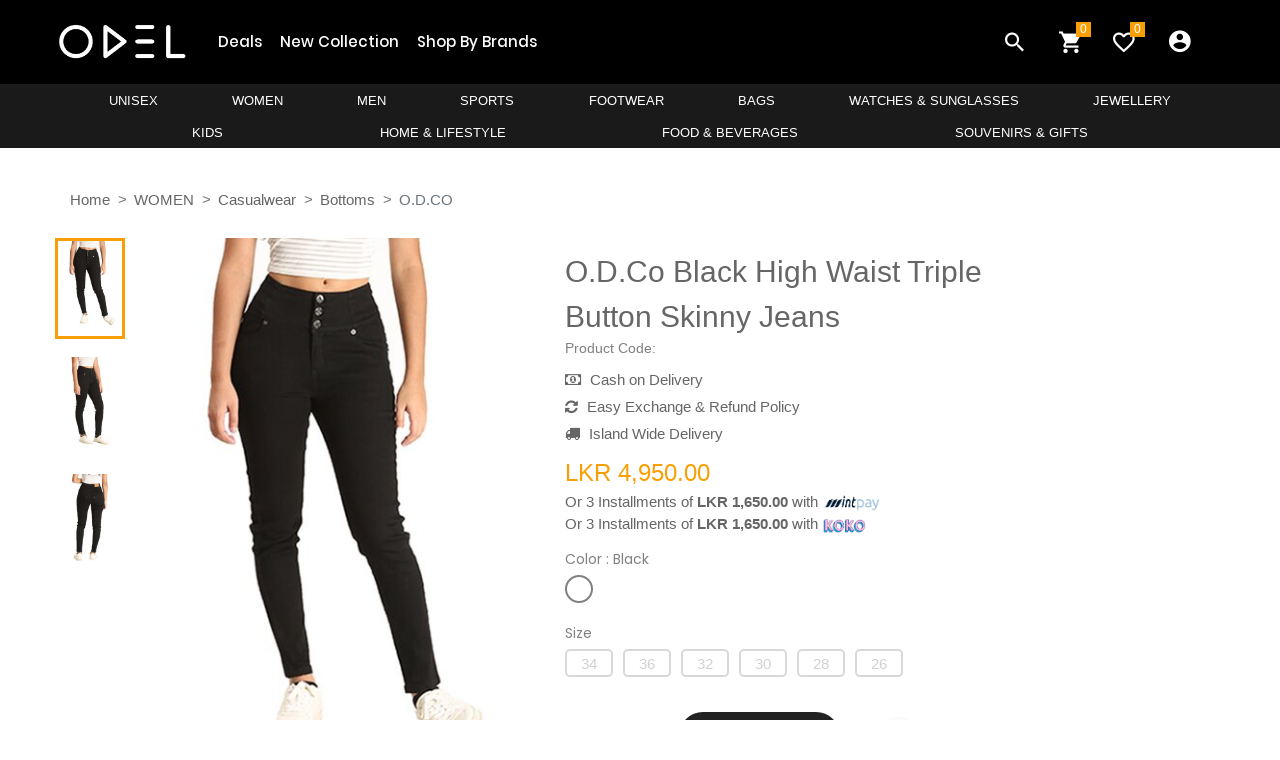

--- FILE ---
content_type: text/html; charset=UTF-8
request_url: https://odel.lk/o.d.co-high-waist-black-triple-button-skinny-jean/p/50299
body_size: 24801
content:
<!DOCTYPE html>
<html lang="en">
<head>
    <!-- Google Tag Manager -->
    <script>(function(w,d,s,l,i){w[l]=w[l]||[];w[l].push({'gtm.start':
                new Date().getTime(),event:'gtm.js'});var f=d.getElementsByTagName(s)[0],
            j=d.createElement(s),dl=l!='dataLayer'?'&l='+l:'';j.async=true;j.src=
            'https://www.googletagmanager.com/gtm.js?id='+i+dl;f.parentNode.insertBefore(j,f);
        })(window,document,'script','dataLayer','GTM-TB9RGLP');</script>
    <!-- End Google Tag Manager -->
    
    <meta charset="UTF-8">
    <title>    O.D.Co Black High Waist Triple Button Skinny Jeans&nbsp;| Odel.lk
</title>
    <link rel="icon" href="/build/images/favicon.34e3a127.png" type="image/gif" sizes="16x16">
    <meta name="viewport" content="width=device-width, initial-scale=1, shrink-to-fit=no">
    <link rel="stylesheet" href="https://stackpath.bootstrapcdn.com/bootstrap/4.3.1/css/bootstrap.min.css">
    <link rel="stylesheet" href="//code.jquery.com/ui/1.12.1/themes/base/jquery-ui.css">
    <link href="https://fonts.googleapis.com/css?family=Poppins:100,100i,200,200i,300,300i,400,400i,500,500i,600,600i,700,700i,800,800i,900,900i" rel="stylesheet">
    <link rel="stylesheet" href="https://cdnjs.cloudflare.com/ajax/libs/font-awesome/4.7.0/css/font-awesome.min.css">
        <meta name="keywords" content="O.D.CO, Jean">
    <meta name="description" content="O.D.Co Black High Waist Triple Button Skinny Jeans">
    <!-- Schema.org markup for Google+ -->
    <meta itemprop="name" content="O.D.Co Black High Waist Triple Button Skinny Jeans">
    <meta itemprop="description"
          content="Buy O.D.Co Black High Waist Triple Button Skinny Jeans from Odel.lk. Online shopping is now at your fingertips with Sri Lanka's largest retail network.">
    <meta itemprop="image" content="https://objectstorage.ap-mumbai-1.oraclecloud.com/n/softlogicbicloud/b/cdn/o/products/ODC140-R1-0326--1--1602673463.jpeg">

    <!-- Twitter Card data -->
    <meta name="twitter:card" content="summary_large_image">
    <meta name="twitter:url" content="https://odel.lk/o.d.co-black-high-waist-triple-button-skinny-jeans/p/50299">
    <meta name="twitter:title" content="O.D.Co Black High Waist Triple Button Skinny Jeans">
    <meta name="twitter:description"
          content="Buy O.D.Co Black High Waist Triple Button Skinny Jeans from Odel.lk. Online shopping is now at your fingertips with Sri Lanka's largest retail network.">
    <meta name="twitter:image"
          content="https://objectstorage.ap-mumbai-1.oraclecloud.com/n/softlogicbicloud/b/cdn/o/products/ODC140-R1-0326--1--1602673463.jpeg">

    <!-- Open Graph data -->
    <meta property="og:url" content="https://odel.lk/o.d.co-black-high-waist-triple-button-skinny-jeans/p/50299"/>
    <meta property="og:title" content="O.D.Co Black High Waist Triple Button Skinny Jeans | Odel.lk"/>
    <meta property="og:description"
          content="Buy O.D.Co Black High Waist Triple Button Skinny Jeans from Odel.lk. Online shopping is now at your fingertips with Sri Lanka's largest retail network."/>
    <meta property="og:image"
          content="https://objectstorage.ap-mumbai-1.oraclecloud.com/n/softlogicbicloud/b/cdn/o/products/ODC140-R1-0326--1--1602673463.jpeg"/>
    <meta property="og:type" content="website"/>

    <link rel="stylesheet" href="/build/web-base.70491499.css">
    <link rel="stylesheet" href="/build/web-header.17113344.css">
    <link rel="stylesheet" href="/build/web-footer.0edb1963.css">
        <link href="https://cdnjs.cloudflare.com/ajax/libs/select2/4.0.7/css/select2.min.css" rel="stylesheet" />
    <link rel="stylesheet" href="/build/web-product.cf0ab67a.css">
    <style>
        #preloadedImages {
            width: 0 !important;
            height: 0 !important;
            display: inline !important;
        }
        .ui-autocomplete {
            max-height: 300px;
            overflow-y: auto;   /* prevent horizontal scrollbar */
            overflow-x: hidden; /* add padding to account for vertical scrollbar */
            z-index:1000 !important;
        }
        .table th {
            padding: .50rem;
        }
        .table td {
            padding: .50rem;
        }
        #first-pro-search:active{
            background-color: black !important;
        }
        #first-pro-search:hover{
            background-color: black !important;
        }

        #second-pro-search:active{
            background-color: black !important;
        }
        #second-pro-search:hover{
            background-color: black !important;
        }
        .color-options {
            display: flex;
            gap: 8px;
            align-items: center;
        }

        .color-swatch {
            width: 28px;
            height: 28px;
            border-radius: 50%;
            cursor: pointer;
            border: 2px solid #808080;
            display: inline-block;
            position: relative;
            margin-right: 10px;
            /*box-shadow: 0px 0px 5px 0px rgba(0,0,0,0.75) inset;*/
            /*-webkit-box-shadow: 0px 0px 5px 0px rgba(0,0,0,0.75) inset;*/
            /*-moz-box-shadow: 0px 0px 5px 0px rgba(0,0,0,0.75) inset;*/
            transition: transform 0.2s ease, box-shadow 0.2s ease, background 0.2s ease;
        }

        .color-swatch-square {
            width: auto;
            min-width: 48px;
            height: 28px;
            border-radius: 5px;
            cursor: pointer;
            border: 2px solid #808080;
            display: inline-block;
            position: relative;
            margin-right: 10px;
            text-align: center;
            line-height: 25px;
            /*box-shadow: 0px 0px 5px 0px rgba(0,0,0,0.75) inset;*/
            /*-webkit-box-shadow: 0px 0px 5px 0px rgba(0,0,0,0.75) inset;*/
            /*-moz-box-shadow: 0px 0px 5px 0px rgba(0,0,0,0.75) inset;*/
            transition: transform 0.2s ease, box-shadow 0.2s ease, background 0.2s ease;
        }

        .color-swatch:has(input:checked), .color-swatch-square:has(input:checked), .color-swatch:hover {
            transform: scale3d(1.2, 1.2, 1.2);
            /* margin-bottom: 5px; */
            border: 3px solid #808080;
        }

        /* Hide the actual radio input */
        .color-swatch input[type="radio"], .color-swatch-square input[type="radio"] {
            display: none;
        }

        /* When checked, add a ring */
        .color-swatch input[type="radio"]:checked + .checkmark,
        .color-swatch input[type="radio"]:checked ~ .color-swatch {
            outline: 3px solid rgba(0, 123, 255, 0.5);
            outline-offset: 2px;
        }

        .color-swatch-square input[type="radio"]:checked + .checkmark,
        .color-swatch-square input[type="radio"]:checked ~ .color-swatch-square {
            outline: 3px solid rgba(0, 123, 255, 0.5);
            outline-offset: 2px;
        }

        /* Optional: add special border for very light swatches */
        .color-swatch.color-swatch--light, .color-swatch-square.color-swatch-square--light {
            border: 2px solid #bbb;
        }

        .color-swatch.disabled, .color-swatch-square.disabled{
            opacity: 0.3;
        }
    </style>

    <!-- Global site tag (gtag.js) - Google Analytics -->
    <script async src="https://www.googletagmanager.com/gtag/js?id=UA-149858423-1"></script>
    <script>
        window.dataLayer = window.dataLayer || [];
        function gtag(){dataLayer.push(arguments);}
        gtag('js', new Date());
        gtag('config', 'UA-149858423-1');
    </script>
    <!-- End Global site tag (gtag.js) - Google Analytics -->

    <!-- Global site tag (gtag.js) - Google Analytics -->
    <script async src="https://www.googletagmanager.com/gtag/js?id=G-0TK3H7ML71"></script>
    <script>
        window.dataLayer = window.dataLayer || [];
        function gtag(){dataLayer.push(arguments);}
        gtag('js', new Date());

        gtag('config', 'G-0TK3H7ML71');
    </script>


    <!-- Facebook Pixel Code -->
    <script>
        !function(f,b,e,v,n,t,s)
        {if(f.fbq)return;n=f.fbq=function(){n.callMethod?
            n.callMethod.apply(n,arguments):n.queue.push(arguments)};
            if(!f._fbq)f._fbq=n;n.push=n;n.loaded=!0;n.version='2.0';
            n.queue=[];t=b.createElement(e);t.async=!0;
            t.src=v;s=b.getElementsByTagName(e)[0];
            s.parentNode.insertBefore(t,s)}(window, document,'script',
            'https://connect.facebook.net/en_US/fbevents.js');
        fbq('init', '332736568100363');
        fbq('track', 'PageView');
            fbq('track', 'ViewContent');
    </script>
    <noscript><img height="1" width="1" style="display:none"
                   src="https://www.facebook.com/tr?id=332736568100363&ev=PageView&noscript=1"
        /></noscript>
    <!-- Start Serviceform Insights Pixel -->

    <script>
        var tD=(new Date).toISOString().slice(0,10);
        window.sfpid = 248686;var u="https://serviceform.com/analytics/sf-pixel.js?"+tD,t=document.createElement("script");
        t.setAttribute("type","text/javascript"),t.setAttribute("src",u),t.async=!0,(document.getElementsByTagName("head")[0]||document.documentElement).appendChild(t);
    </script>

    <!-- End Serviceform Insights Pixel -->
    <!-- End Facebook Pixel Code -->

    
            <script type="application/ld+json">
        {
            "@context":"https://schema.org",
            "@type":"Product",
            "productID":"50299",
            "name":"O.D.Co Black High Waist Triple Button Skinny Jeans",
            "description":"Size and Fit
Model's height - 5’3”/ 162cm
Model wears – Size 28

Material Details
Stretch Denim

Look After Me
Machine wash cold, colour may transfer
Wash separately
Do not bleach
Low iron
Tumble dry or flat dry in shade",
            "url":"https://odel.lk/o.d.co-black-high-waist-triple-button-skinny-jeans/p/50299",
            "image":"https://objectstorage.ap-mumbai-1.oraclecloud.com/n/softlogicbicloud/b/cdn/o/products/ODC140-R1-0326--1--1602673463.jpeg",
            "brand":"O.D.CO",
            "offers": [
                {
                    "@type": "Offer",
                    "price": "4950",
                    "priceCurrency": "LKR",
                    "itemCondition": "https://schema.org/NewCondition",
                    "availability": "https://schema.org/InStock"
                }
            ]
        }
    </script>

    <!-- start mailchimp code -->
    <script id="mcjs">!function(c,h,i,m,p){m=c.createElement(h),p=c.getElementsByTagName(h)[0],m.async=1,m.src=i,p.parentNode.insertBefore(m,p)}(document,"script","https://chimpstatic.com/mcjs-connected/js/users/94892ef4ef66f042447a6590e/68404556d3968f62d5517b3ac.js");</script>
    <!-- end mail chimp code -->
    <style>
        .view_all {
            font-weight: bold;
            font-size: 0.5em; color: black;
        }
    </style>
</head>
<body class="" style="overflow-x: hidden">
<!-- Google Tag Manager (noscript) -->
<noscript><iframe src="https://www.googletagmanager.com/ns.html?id=GTM-TB9RGLP" height="0" width="0" style="display:none;visibility:hidden"></iframe></noscript>
<!-- End Google Tag Manager (noscript) -->

<!--- Block Main Contetn ---->
<div class="super_container">
    <!-- Header -->
    <div class=" header-container">
        <!-- End Google Tag Manager (noscript) -->
        <header>
            <!-- Header desktop -->
            <div class="container-menu-desktop">
                <!-- Topbar -->
                                <div class="wrap-menu-desktop">
                    <nav class="limiter-menu-desktop container" style="position: relative;">

                        <!-- Logo desktop -->
                        <a href="https://odel.lk/" class="logo">
                            <img src="/build/images/logo_white.c5824720.png" alt="IMG-LOGO">
                        </a>

                        <!-- Menu desktop -->
                        <div class="menu-desktop">
                            <ul class="main-menu">
                                                                                                                                            <li>
                                            <a href="https://odel.lk/deal-products">Deals</a>
                                        </li>
                                                                            <li>
                                            <a href="https://odel.lk/new-products">New Collection</a>
                                        </li>
                                                                            <li>
                                            <a href="https://odel.lk/brands-page">Shop By Brands</a>
                                        </li>
                                                                                                </ul>
                        </div>

                        <!-- Icon header -->
                        <div class="wrap-icon-header row">
                            <div class="icon-header-item cl2 hov-cl1 trans-04 p-l-22 p-r-11 js-show-modal-search col-4">
                                <i class="zmdi zmdi-search"></i>
                            </div>

                            <a href="https://odel.lk/cart/view" class="icon-header-item cl2 hov-cl1 trans-04 p-l-22 p-r-11 js-show-cart col-4">
                                <div class="notification" style="position: absolute"><div class="cart_count"><span>0</span></div> </div>
                                <i class="zmdi zmdi-shopping-cart"></i>
                            </a>

                            <a href="https://odel.lk/profile#v-wishlist" class="dis-block icon-header-item cl2 hov-cl1 trans-04 p-l-22 p-r-11 col-4 my_fav_icon__">
                                <div class="notification" style="position: absolute"><div class="wishlist_count"><span class="wishlist_count_update">0</span></div></div>
                                <i class="zmdi zmdi-favorite-outline"></i>
                            </a>
                        </div>

                        
                            <div class="menu-desktop " style="padding-right: 20px; padding-left: 20px;">
                                <ul class="main-menu" style="z-index: 999 !important;">
                                    <li class="">
                                        <a href="#" class="p-l-22 p-r-11" style="font-size: 26px;">
                                            <i class="zmdi zmdi-account-circle"></i>
                                        </a>
                                        <ul class="sub-menu sub-menu-2">
                                            <a href="/login" class="flex-c-m trans-04 p-lr-25">
                                                LogIn
                                            </a>

                                            <a href="/register" class="flex-c-m trans-04 p-lr-25">
                                                Register
                                            </a>
                                        </ul>
                                    </li>
                                </ul>
                            </div>



                        
                        <div class="container-dep-menu-desktop menu-desktop">

                                                                                                                                    <div class="row">
                                                                            <div class="dep_nav_item dep_li">
                                            <a href="https://odel.lk/unisex/dp/185">UNISEX</a>

                                            <div class="dep-menu">
                                                <div class="row dep-menu-row">
                                                    <div class="col-sm-12 col-md-12 col-lg-12 scrollbar">

                                                        <div class="card-columns dep_columns">
                                                                                                                            <div class="card">
                                                                    <a class="cat_name" href="/unisex/tops/c/1012">Tops</a>
                                                                    <ul class="list-group list-group-flush">
                                                                                                                                                    <li class="scat_li">
                                                                                <a href="/unisex/tops/t-shirts/sc/4914">T Shirts</a>
                                                                            </li>
                                                                                                                                                    <li class="scat_li">
                                                                                <a href="/unisex/tops/hoodies/sc/4915">Hoodies</a>
                                                                            </li>
                                                                                                                                            </ul>
                                                                </div>
                                                                                                                            <div class="card">
                                                                    <a class="cat_name" href="/unisex/bottoms/c/1013">Bottoms</a>
                                                                    <ul class="list-group list-group-flush">
                                                                                                                                                    <li class="scat_li">
                                                                                <a href="/unisex/bottoms/joggers/sc/4917">Joggers</a>
                                                                            </li>
                                                                                                                                                    <li class="scat_li">
                                                                                <a href="/unisex/bottoms/shorts/sc/4932">Shorts</a>
                                                                            </li>
                                                                                                                                            </ul>
                                                                </div>
                                                                                                                            <div class="card">
                                                                    <a class="cat_name" href="/unisex/accessories/c/1015">Accessories</a>
                                                                    <ul class="list-group list-group-flush">
                                                                                                                                                    <li class="scat_li">
                                                                                <a href="/unisex/accessories/caps/sc/4918">Caps</a>
                                                                            </li>
                                                                                                                                                    <li class="scat_li">
                                                                                <a href="/unisex/accessories/socks/sc/4944">Socks</a>
                                                                            </li>
                                                                                                                                            </ul>
                                                                </div>
                                                                                                                            <div class="card">
                                                                    <a class="cat_name" href="/unisex/grooming/c/1020">Grooming</a>
                                                                    <ul class="list-group list-group-flush">
                                                                                                                                                    <li class="scat_li">
                                                                                <a href="/unisex/grooming/fragrances/sc/4951">Fragrances</a>
                                                                            </li>
                                                                                                                                            </ul>
                                                                </div>
                                                                                                                      </div>
                                                    </div>
                                                                                                                                                                                                            </div>
                                            </div>
                                        </div>
                                                                                                                                                <div class="dep_nav_item dep_li">
                                            <a href="https://odel.lk/women/dp/100">WOMEN</a>

                                            <div class="dep-menu">
                                                <div class="row dep-menu-row">
                                                    <div class="col-sm-12 col-md-12 col-lg-12 scrollbar">

                                                        <div class="card-columns dep_columns">
                                                                                                                            <div class="card">
                                                                    <a class="cat_name" href="/women/casualwear/c/777">Casualwear</a>
                                                                    <ul class="list-group list-group-flush">
                                                                                                                                                    <li class="scat_li">
                                                                                <a href="/women/casualwear/dresses/sc/3545">Dresses</a>
                                                                            </li>
                                                                                                                                                    <li class="scat_li">
                                                                                <a href="/women/casualwear/tops-t-shirts/sc/3538">Tops &amp; T Shirts</a>
                                                                            </li>
                                                                                                                                                    <li class="scat_li">
                                                                                <a href="/women/casualwear/shirts/sc/3548">Shirts</a>
                                                                            </li>
                                                                                                                                                    <li class="scat_li">
                                                                                <a href="/women/casualwear/skirts-shorts/sc/3546">Skirts &amp; Shorts</a>
                                                                            </li>
                                                                                                                                                    <li class="scat_li">
                                                                                <a href="/women/casualwear/bottoms/sc/4498">Bottoms</a>
                                                                            </li>
                                                                                                                                                    <li class="scat_li">
                                                                                <a href="/women/casualwear/jumpsuits-playsuits/sc/4297">Jumpsuits &amp; Playsuits</a>
                                                                            </li>
                                                                                                                                                    <li class="scat_li">
                                                                                <a href="/women/casualwear/jackets/sc/3687">Jackets</a>
                                                                            </li>
                                                                                                                                                    <li class="scat_li">
                                                                                <a href="/women/casualwear/kaftans-tunics/sc/3690">Kaftans &amp; Tunics</a>
                                                                            </li>
                                                                                                                                            </ul>
                                                                </div>
                                                                                                                            <div class="card">
                                                                    <a class="cat_name" href="/women/formalwear/c/776">Formalwear</a>
                                                                    <ul class="list-group list-group-flush">
                                                                                                                                                    <li class="scat_li">
                                                                                <a href="/women/formalwear/dresses/sc/3537">Dresses</a>
                                                                            </li>
                                                                                                                                                    <li class="scat_li">
                                                                                <a href="/women/formalwear/shirts-tops/sc/3533">Shirts &amp; Tops</a>
                                                                            </li>
                                                                                                                                                    <li class="scat_li">
                                                                                <a href="/women/formalwear/pants-trousers/sc/3534">Pants &amp; Trousers</a>
                                                                            </li>
                                                                                                                                                    <li class="scat_li">
                                                                                <a href="/women/formalwear/skirts/sc/3535">Skirts</a>
                                                                            </li>
                                                                                                                                                    <li class="scat_li">
                                                                                <a href="/women/formalwear/blazers-coats/sc/3536">Blazers &amp; Coats</a>
                                                                            </li>
                                                                                                                                            </ul>
                                                                </div>
                                                                                                                            <div class="card">
                                                                    <a class="cat_name" href="/women/nightwear/c/814">Nightwear</a>
                                                                    <ul class="list-group list-group-flush">
                                                                                                                                                    <li class="scat_li">
                                                                                <a href="/women/nightwear/night-dress/sc/4807">Night Dress</a>
                                                                            </li>
                                                                                                                                                    <li class="scat_li">
                                                                                <a href="/women/nightwear/night-shirts/sc/4810">Night Shirts</a>
                                                                            </li>
                                                                                                                                                    <li class="scat_li">
                                                                                <a href="/women/nightwear/nightgowns-chemises/sc/3711">Nightgowns &amp; Chemises</a>
                                                                            </li>
                                                                                                                                                    <li class="scat_li">
                                                                                <a href="/women/nightwear/robes/sc/4500">Robes</a>
                                                                            </li>
                                                                                                                                                    <li class="scat_li">
                                                                                <a href="/women/nightwear/pyjama-sets/sc/3713">Pyjama Sets</a>
                                                                            </li>
                                                                                                                                                    <li class="scat_li">
                                                                                <a href="/women/nightwear/pyjama-tops/sc/3714">Pyjama Tops</a>
                                                                            </li>
                                                                                                                                                    <li class="scat_li">
                                                                                <a href="/women/nightwear/pyjama-bottoms/sc/3712">Pyjama Bottoms</a>
                                                                            </li>
                                                                                                                                            </ul>
                                                                </div>
                                                                                                                            <div class="card">
                                                                    <a class="cat_name" href="/women/lingerie/c/813">Lingerie</a>
                                                                    <ul class="list-group list-group-flush">
                                                                                                                                                    <li class="scat_li">
                                                                                <a href="/women/lingerie/accessories/sc/3699">Accessories</a>
                                                                            </li>
                                                                                                                                                    <li class="scat_li">
                                                                                <a href="/women/lingerie/bras/sc/3700">Bras</a>
                                                                            </li>
                                                                                                                                                    <li class="scat_li">
                                                                                <a href="/women/lingerie/briefs/sc/3701">Briefs</a>
                                                                            </li>
                                                                                                                                                    <li class="scat_li">
                                                                                <a href="/women/lingerie/panty-packs/sc/3704">Panty Packs</a>
                                                                            </li>
                                                                                                                                                    <li class="scat_li">
                                                                                <a href="/women/lingerie/underskirts/sc/3709">Underskirts</a>
                                                                            </li>
                                                                                                                                                    <li class="scat_li">
                                                                                <a href="/women/lingerie/bodysuits/sc/4114">Bodysuits</a>
                                                                            </li>
                                                                                                                                                    <li class="scat_li">
                                                                                <a href="/women/lingerie/petticoats/sc/4797">Petticoats</a>
                                                                            </li>
                                                                                                                                                    <li class="scat_li">
                                                                                <a href="/women/lingerie/babydolls/sc/5002">Babydolls</a>
                                                                            </li>
                                                                                                                                                    <li class="scat_li">
                                                                                <a href="/women/lingerie/chemises/sc/5003">Chemises</a>
                                                                            </li>
                                                                                                                                            </ul>
                                                                </div>
                                                                                                                            <div class="card">
                                                                    <a class="cat_name" href="/women/swim-beachwear/c/815">Swim &amp; Beachwear</a>
                                                                    <ul class="list-group list-group-flush">
                                                                                                                                                    <li class="scat_li">
                                                                                <a href="/women/swim-beachwear/swim-tops/sc/3723">Swim Tops</a>
                                                                            </li>
                                                                                                                                                    <li class="scat_li">
                                                                                <a href="/women/swim-beachwear/swim-bottoms/sc/4822">Swim Bottoms</a>
                                                                            </li>
                                                                                                                                            </ul>
                                                                </div>
                                                                                                                            <div class="card">
                                                                    <a class="cat_name" href="/women/winterwear/c/878">Winterwear</a>
                                                                    <ul class="list-group list-group-flush">
                                                                                                                                                    <li class="scat_li">
                                                                                <a href="/women/winterwear/cardigans/sc/4295">Cardigans</a>
                                                                            </li>
                                                                                                                                                    <li class="scat_li">
                                                                                <a href="/women/winterwear/sweaters/sc/4331">Sweaters</a>
                                                                            </li>
                                                                                                                                            </ul>
                                                                </div>
                                                                                                                            <div class="card">
                                                                    <a class="cat_name" href="/women/accessories/c/775">Accessories</a>
                                                                    <ul class="list-group list-group-flush">
                                                                                                                                                    <li class="scat_li">
                                                                                <a href="/women/accessories/socks/sc/4821">Socks</a>
                                                                            </li>
                                                                                                                                                    <li class="scat_li">
                                                                                <a href="/women/accessories/caps-hats/sc/3675">Caps &amp; Hats</a>
                                                                            </li>
                                                                                                                                                    <li class="scat_li">
                                                                                <a href="/women/accessories/scarves-shawls/sc/3676">Scarves &amp; Shawls</a>
                                                                            </li>
                                                                                                                                                    <li class="scat_li">
                                                                                <a href="/women/accessories/hair-accessories/sc/3557">Hair Accessories</a>
                                                                            </li>
                                                                                                                                                    <li class="scat_li">
                                                                                <a href="/women/accessories/belts/sc/3575">Belts</a>
                                                                            </li>
                                                                                                                                            </ul>
                                                                </div>
                                                                                                                            <div class="card">
                                                                    <a class="cat_name" href="/women/beauty/c/812">Beauty</a>
                                                                    <ul class="list-group list-group-flush">
                                                                                                                                                    <li class="scat_li">
                                                                                <a href="/women/beauty/haircare/sc/3683">Haircare</a>
                                                                            </li>
                                                                                                                                                    <li class="scat_li">
                                                                                <a href="/women/beauty/bath-body/sc/4991">Bath &amp; Body</a>
                                                                            </li>
                                                                                                                                                    <li class="scat_li">
                                                                                <a href="/women/beauty/skincare/sc/3684">Skincare</a>
                                                                            </li>
                                                                                                                                                    <li class="scat_li">
                                                                                <a href="/women/beauty/fragrances/sc/4121">Fragrances</a>
                                                                            </li>
                                                                                                                                            </ul>
                                                                </div>
                                                                                                                      </div>
                                                    </div>
                                                                                                                                                                                                            </div>
                                            </div>
                                        </div>
                                                                                                                                                <div class="dep_nav_item dep_li">
                                            <a href="https://odel.lk/men/dp/95">MEN</a>

                                            <div class="dep-menu">
                                                <div class="row dep-menu-row">
                                                    <div class="col-sm-12 col-md-12 col-lg-12 scrollbar">

                                                        <div class="card-columns dep_columns">
                                                                                                                            <div class="card">
                                                                    <a class="cat_name" href="/men/casualwear/c/808">Casualwear</a>
                                                                    <ul class="list-group list-group-flush">
                                                                                                                                                    <li class="scat_li">
                                                                                <a href="/men/casualwear/sweaters/sc/4819">Sweaters</a>
                                                                            </li>
                                                                                                                                                    <li class="scat_li">
                                                                                <a href="/men/casualwear/hoodies/sc/4922">Hoodies</a>
                                                                            </li>
                                                                                                                                                    <li class="scat_li">
                                                                                <a href="/men/casualwear/t-shirts-polos/sc/3651">T Shirts &amp; Polos</a>
                                                                            </li>
                                                                                                                                                    <li class="scat_li">
                                                                                <a href="/men/casualwear/skinnies-tank-tops/sc/3649">Skinnies &amp; Tank Tops</a>
                                                                            </li>
                                                                                                                                                    <li class="scat_li">
                                                                                <a href="/men/casualwear/shirts/sc/3647">Shirts</a>
                                                                            </li>
                                                                                                                                                    <li class="scat_li">
                                                                                <a href="/men/casualwear/shorts/sc/3648">Shorts</a>
                                                                            </li>
                                                                                                                                                    <li class="scat_li">
                                                                                <a href="/men/casualwear/bottoms/sc/3645">Bottoms</a>
                                                                            </li>
                                                                                                                                            </ul>
                                                                </div>
                                                                                                                            <div class="card">
                                                                    <a class="cat_name" href="/men/formalwear/c/809">Formalwear</a>
                                                                    <ul class="list-group list-group-flush">
                                                                                                                                                    <li class="scat_li">
                                                                                <a href="/men/formalwear/shirts/sc/3653">Shirts</a>
                                                                            </li>
                                                                                                                                                    <li class="scat_li">
                                                                                <a href="/men/formalwear/pants-trousers/sc/3655">Pants &amp; Trousers</a>
                                                                            </li>
                                                                                                                                                    <li class="scat_li">
                                                                                <a href="/men/formalwear/suits/sc/3654">Suits</a>
                                                                            </li>
                                                                                                                                                    <li class="scat_li">
                                                                                <a href="/men/formalwear/blazers/sc/4512">Blazers</a>
                                                                            </li>
                                                                                                                                            </ul>
                                                                </div>
                                                                                                                            <div class="card">
                                                                    <a class="cat_name" href="/men/underwear-socks/c/788">Underwear &amp; Socks</a>
                                                                    <ul class="list-group list-group-flush">
                                                                                                                                                    <li class="scat_li">
                                                                                <a href="/men/underwear-socks/briefs/sc/3661">Briefs</a>
                                                                            </li>
                                                                                                                                                    <li class="scat_li">
                                                                                <a href="/men/underwear-socks/trunks/sc/3662">Trunks</a>
                                                                            </li>
                                                                                                                                                    <li class="scat_li">
                                                                                <a href="/men/underwear-socks/undershirt/sc/3663">Undershirt</a>
                                                                            </li>
                                                                                                                                                    <li class="scat_li">
                                                                                <a href="/men/underwear-socks/socks/sc/3587">Socks</a>
                                                                            </li>
                                                                                                                                            </ul>
                                                                </div>
                                                                                                                            <div class="card">
                                                                    <a class="cat_name" href="/men/accessories/c/807">Accessories</a>
                                                                    <ul class="list-group list-group-flush">
                                                                                                                                                    <li class="scat_li">
                                                                                <a href="/men/accessories/handkerchiefs/sc/4837">Handkerchiefs</a>
                                                                            </li>
                                                                                                                                                    <li class="scat_li">
                                                                                <a href="/men/accessories/pocket-square/sc/5011">Pocket Square</a>
                                                                            </li>
                                                                                                                                                    <li class="scat_li">
                                                                                <a href="/men/accessories/belts/sc/3634">Belts</a>
                                                                            </li>
                                                                                                                                                    <li class="scat_li">
                                                                                <a href="/men/accessories/ties-bows/sc/3635">Ties &amp; Bows</a>
                                                                            </li>
                                                                                                                                                    <li class="scat_li">
                                                                                <a href="/men/accessories/caps-hats/sc/3636">Caps &amp; Hats</a>
                                                                            </li>
                                                                                                                                            </ul>
                                                                </div>
                                                                                                                            <div class="card">
                                                                    <a class="cat_name" href="/men/mens-grooming/c/921">Men&#039;s Grooming</a>
                                                                    <ul class="list-group list-group-flush">
                                                                                                                                                    <li class="scat_li">
                                                                                <a href="/men/mens-grooming/fragrances/sc/4511">Fragrances</a>
                                                                            </li>
                                                                                                                                                    <li class="scat_li">
                                                                                <a href="/men/mens-grooming/bath-shower/sc/4805">Bath &amp; Shower</a>
                                                                            </li>
                                                                                                                                                    <li class="scat_li">
                                                                                <a href="/men/mens-grooming/wellness/sc/4806">Wellness</a>
                                                                            </li>
                                                                                                                                            </ul>
                                                                </div>
                                                                                                                      </div>
                                                    </div>
                                                                                                                                                                                                            </div>
                                            </div>
                                        </div>
                                                                                                                                                <div class="dep_nav_item dep_li">
                                            <a href="https://odel.lk/sports/dp/170">SPORTS</a>

                                            <div class="dep-menu">
                                                <div class="row dep-menu-row">
                                                    <div class="col-sm-12 col-md-12 col-lg-12 scrollbar">

                                                        <div class="card-columns dep_columns">
                                                                                                                            <div class="card">
                                                                    <a class="cat_name" href="/sports/activewear--unisex/c/1016">Activewear -UNISEX</a>
                                                                    <ul class="list-group list-group-flush">
                                                                                                                                                    <li class="scat_li">
                                                                                <a href="/sports/activewear--unisex/footwear/sc/4930">Footwear</a>
                                                                            </li>
                                                                                                                                            </ul>
                                                                </div>
                                                                                                                            <div class="card">
                                                                    <a class="cat_name" href="/sports/activewear--women/c/918">Activewear- WOMEN</a>
                                                                    <ul class="list-group list-group-flush">
                                                                                                                                                    <li class="scat_li">
                                                                                <a href="/sports/activewear--women/tights/sc/4927">Tights</a>
                                                                            </li>
                                                                                                                                                    <li class="scat_li">
                                                                                <a href="/sports/activewear--women/t-shirts/sc/4929">T-Shirts</a>
                                                                            </li>
                                                                                                                                                    <li class="scat_li">
                                                                                <a href="/sports/activewear--women/tops/sc/4494">Tops</a>
                                                                            </li>
                                                                                                                                                    <li class="scat_li">
                                                                                <a href="/sports/activewear--women/sports-bras/sc/4492">Sports Bras</a>
                                                                            </li>
                                                                                                                                                    <li class="scat_li">
                                                                                <a href="/sports/activewear--women/bottoms/sc/4488">Bottoms</a>
                                                                            </li>
                                                                                                                                                    <li class="scat_li">
                                                                                <a href="/sports/activewear--women/shorts-skirts/sc/4491">Shorts &amp; Skirts</a>
                                                                            </li>
                                                                                                                                                    <li class="scat_li">
                                                                                <a href="/sports/activewear--women/dresses/sc/4489">Dresses</a>
                                                                            </li>
                                                                                                                                                    <li class="scat_li">
                                                                                <a href="/sports/activewear--women/swimwear/sc/4493">Swimwear</a>
                                                                            </li>
                                                                                                                                                    <li class="scat_li">
                                                                                <a href="/sports/activewear--women/footwear/sc/4542">Footwear</a>
                                                                            </li>
                                                                                                                                            </ul>
                                                                </div>
                                                                                                                            <div class="card">
                                                                    <a class="cat_name" href="/sports/activewear--men/c/922">Activewear- MEN</a>
                                                                    <ul class="list-group list-group-flush">
                                                                                                                                                    <li class="scat_li">
                                                                                <a href="/sports/activewear--men/t-shirts/sc/4925">T Shirts</a>
                                                                            </li>
                                                                                                                                                    <li class="scat_li">
                                                                                <a href="/sports/activewear--men/tops/sc/4509">Tops</a>
                                                                            </li>
                                                                                                                                                    <li class="scat_li">
                                                                                <a href="/sports/activewear--men/jackets-hoodies/sc/4505">Jackets &amp; Hoodies</a>
                                                                            </li>
                                                                                                                                                    <li class="scat_li">
                                                                                <a href="/sports/activewear--men/bottoms/sc/4504">Bottoms</a>
                                                                            </li>
                                                                                                                                                    <li class="scat_li">
                                                                                <a href="/sports/activewear--men/shorts/sc/4507">Shorts</a>
                                                                            </li>
                                                                                                                                                    <li class="scat_li">
                                                                                <a href="/sports/activewear--men/swimwear/sc/4508">Swimwear</a>
                                                                            </li>
                                                                                                                                                    <li class="scat_li">
                                                                                <a href="/sports/activewear--men/footwear/sc/4543">Footwear</a>
                                                                            </li>
                                                                                                                                            </ul>
                                                                </div>
                                                                                                                            <div class="card">
                                                                    <a class="cat_name" href="/sports/activewear--kids/c/923">Activewear- KIDS</a>
                                                                    <ul class="list-group list-group-flush">
                                                                                                                                                    <li class="scat_li">
                                                                                <a href="/sports/activewear--kids/footwear/sc/4544">Footwear</a>
                                                                            </li>
                                                                                                                                            </ul>
                                                                </div>
                                                                                                                            <div class="card">
                                                                    <a class="cat_name" href="/sports/accessories/c/919">Accessories</a>
                                                                    <ul class="list-group list-group-flush">
                                                                                                                                                    <li class="scat_li">
                                                                                <a href="/sports/accessories/socks/sc/4501">Socks</a>
                                                                            </li>
                                                                                                                                                    <li class="scat_li">
                                                                                <a href="/sports/accessories/others/sc/4487">Others</a>
                                                                            </li>
                                                                                                                                            </ul>
                                                                </div>
                                                                                                                      </div>
                                                    </div>
                                                                                                                                                                                                            </div>
                                            </div>
                                        </div>
                                                                                                                                                <div class="dep_nav_item dep_li">
                                            <a href="https://odel.lk/footwear/dp/154">FOOTWEAR</a>

                                            <div class="dep-menu">
                                                <div class="row dep-menu-row">
                                                    <div class="col-sm-12 col-md-12 col-lg-12 scrollbar">

                                                        <div class="card-columns dep_columns">
                                                                                                                            <div class="card">
                                                                    <a class="cat_name" href="/footwear/womens-footwear/c/784">Women&#039;s Footwear</a>
                                                                    <ul class="list-group list-group-flush">
                                                                                                                                                    <li class="scat_li">
                                                                                <a href="/footwear/womens-footwear/sandals/sc/4827">Sandals</a>
                                                                            </li>
                                                                                                                                                    <li class="scat_li">
                                                                                <a href="/footwear/womens-footwear/formal-shoes/sc/4902">Formal Shoes</a>
                                                                            </li>
                                                                                                                                                    <li class="scat_li">
                                                                                <a href="/footwear/womens-footwear/heels/sc/3573">Heels</a>
                                                                            </li>
                                                                                                                                                    <li class="scat_li">
                                                                                <a href="/footwear/womens-footwear/flats/sc/3565">Flats</a>
                                                                            </li>
                                                                                                                                                    <li class="scat_li">
                                                                                <a href="/footwear/womens-footwear/wedges/sc/3579">Wedges</a>
                                                                            </li>
                                                                                                                                                    <li class="scat_li">
                                                                                <a href="/footwear/womens-footwear/flip-flops/sc/3854">Flip Flops</a>
                                                                            </li>
                                                                                                                                                    <li class="scat_li">
                                                                                <a href="/footwear/womens-footwear/sneakers/sc/3570">Sneakers</a>
                                                                            </li>
                                                                                                                                            </ul>
                                                                </div>
                                                                                                                            <div class="card">
                                                                    <a class="cat_name" href="/footwear/mens-footwear/c/787">Men&#039;s Footwear</a>
                                                                    <ul class="list-group list-group-flush">
                                                                                                                                                    <li class="scat_li">
                                                                                <a href="/footwear/mens-footwear/sandals/sc/4938">Sandals</a>
                                                                            </li>
                                                                                                                                                    <li class="scat_li">
                                                                                <a href="/footwear/mens-footwear/formal-shoes/sc/3813">Formal Shoes</a>
                                                                            </li>
                                                                                                                                                    <li class="scat_li">
                                                                                <a href="/footwear/mens-footwear/sneakers/sc/3585">Sneakers</a>
                                                                            </li>
                                                                                                                                                    <li class="scat_li">
                                                                                <a href="/footwear/mens-footwear/sliders-sandals/sc/3816">Sliders &amp; Sandals</a>
                                                                            </li>
                                                                                                                                            </ul>
                                                                </div>
                                                                                                                            <div class="card">
                                                                    <a class="cat_name" href="/footwear/kids-footwear%253A-girls/c/978">Kids&#039; Footwear: Girls</a>
                                                                    <ul class="list-group list-group-flush">
                                                                                                                                                    <li class="scat_li">
                                                                                <a href="/footwear/kids-footwear%253A-girls/pumps/sc/4680">Pumps</a>
                                                                            </li>
                                                                                                                                                    <li class="scat_li">
                                                                                <a href="/footwear/kids-footwear%253A-girls/sandals/sc/4681">Sandals</a>
                                                                            </li>
                                                                                                                                                    <li class="scat_li">
                                                                                <a href="/footwear/kids-footwear%253A-girls/sneakers/sc/4682">Sneakers</a>
                                                                            </li>
                                                                                                                                                    <li class="scat_li">
                                                                                <a href="/footwear/kids-footwear%253A-girls/flip-flops/sc/4684">Flip Flops</a>
                                                                            </li>
                                                                                                                                                    <li class="scat_li">
                                                                                <a href="/footwear/kids-footwear%253A-girls/shoes/sc/4970">Shoes</a>
                                                                            </li>
                                                                                                                                            </ul>
                                                                </div>
                                                                                                                            <div class="card">
                                                                    <a class="cat_name" href="/footwear/kids-footwear%253A-boys/c/977">Kids&#039; Footwear: Boys</a>
                                                                    <ul class="list-group list-group-flush">
                                                                                                                                                    <li class="scat_li">
                                                                                <a href="/footwear/kids-footwear%253A-boys/sandals/sc/4674">Sandals</a>
                                                                            </li>
                                                                                                                                                    <li class="scat_li">
                                                                                <a href="/footwear/kids-footwear%253A-boys/sneakers/sc/4675">Sneakers</a>
                                                                            </li>
                                                                                                                                                    <li class="scat_li">
                                                                                <a href="/footwear/kids-footwear%253A-boys/sliders/sc/4676">Sliders</a>
                                                                            </li>
                                                                                                                                                    <li class="scat_li">
                                                                                <a href="/footwear/kids-footwear%253A-boys/flip-flops/sc/4677">Flip Flops</a>
                                                                            </li>
                                                                                                                                                    <li class="scat_li">
                                                                                <a href="/footwear/kids-footwear%253A-boys/shoes/sc/4969">Shoes</a>
                                                                            </li>
                                                                                                                                            </ul>
                                                                </div>
                                                                                                                            <div class="card">
                                                                    <a class="cat_name" href="/footwear/kids-footwear%253A-infants/c/979">Kids&#039; Footwear: Infants</a>
                                                                    <ul class="list-group list-group-flush">
                                                                                                                                                    <li class="scat_li">
                                                                                <a href="/footwear/kids-footwear%253A-infants/booties/sc/4686">Booties</a>
                                                                            </li>
                                                                                                                                                    <li class="scat_li">
                                                                                <a href="/footwear/kids-footwear%253A-infants/pre-walkers/sc/4687">Pre walkers</a>
                                                                            </li>
                                                                                                                                            </ul>
                                                                </div>
                                                                                                                            <div class="card">
                                                                    <a class="cat_name" href="/footwear/kids-footwear%253A-unisex/c/822">Kids&#039; Footwear: Unisex</a>
                                                                    <ul class="list-group list-group-flush">
                                                                                                                                                    <li class="scat_li">
                                                                                <a href="/footwear/kids-footwear%253A-unisex/sandals/sc/4940">Sandals</a>
                                                                            </li>
                                                                                                                                            </ul>
                                                                </div>
                                                                                                                      </div>
                                                    </div>
                                                                                                                                                                                                            </div>
                                            </div>
                                        </div>
                                                                                                                                                <div class="dep_nav_item dep_li">
                                            <a href="https://odel.lk/bags/dp/171">BAGS</a>

                                            <div class="dep-menu">
                                                <div class="row dep-menu-row">
                                                    <div class="col-sm-12 col-md-12 col-lg-12 scrollbar">

                                                        <div class="card-columns dep_columns">
                                                                                                                            <div class="card">
                                                                    <a class="cat_name" href="/bags/womens-bags/c/924">Women&#039;s Bags</a>
                                                                    <ul class="list-group list-group-flush">
                                                                                                                                                    <li class="scat_li">
                                                                                <a href="/bags/womens-bags/crossbody-bags/sc/4514">Crossbody Bags</a>
                                                                            </li>
                                                                                                                                                    <li class="scat_li">
                                                                                <a href="/bags/womens-bags/handbags/sc/4515">Handbags</a>
                                                                            </li>
                                                                                                                                                    <li class="scat_li">
                                                                                <a href="/bags/womens-bags/shoulder-bags/sc/4516">Shoulder Bags</a>
                                                                            </li>
                                                                                                                                                    <li class="scat_li">
                                                                                <a href="/bags/womens-bags/tote-bags/sc/4517">Tote Bags</a>
                                                                            </li>
                                                                                                                                                    <li class="scat_li">
                                                                                <a href="/bags/womens-bags/clutches/sc/4518">Clutches</a>
                                                                            </li>
                                                                                                                                                    <li class="scat_li">
                                                                                <a href="/bags/womens-bags/backpacks/sc/4519">Backpacks</a>
                                                                            </li>
                                                                                                                                                    <li class="scat_li">
                                                                                <a href="/bags/womens-bags/coin-purses/sc/4521">Coin Purses</a>
                                                                            </li>
                                                                                                                                                    <li class="scat_li">
                                                                                <a href="/bags/womens-bags/wallets/sc/4522">Wallets</a>
                                                                            </li>
                                                                                                                                                    <li class="scat_li">
                                                                                <a href="/bags/womens-bags/cardholders/sc/4523">Cardholders</a>
                                                                            </li>
                                                                                                                                                    <li class="scat_li">
                                                                                <a href="/bags/womens-bags/cosmetic-pouches/sc/4524">Cosmetic Pouches</a>
                                                                            </li>
                                                                                                                                                    <li class="scat_li">
                                                                                <a href="/bags/womens-bags/satchels/sc/4812">Satchels</a>
                                                                            </li>
                                                                                                                                                    <li class="scat_li">
                                                                                <a href="/bags/womens-bags/fanny-packs/sc/4976">Fanny Packs</a>
                                                                            </li>
                                                                                                                                                    <li class="scat_li">
                                                                                <a href="/bags/womens-bags/duffel-bags/sc/4536">Duffel Bags</a>
                                                                            </li>
                                                                                                                                            </ul>
                                                                </div>
                                                                                                                            <div class="card">
                                                                    <a class="cat_name" href="/bags/mens-bags/c/925">Men&#039;s Bags</a>
                                                                    <ul class="list-group list-group-flush">
                                                                                                                                                    <li class="scat_li">
                                                                                <a href="/bags/mens-bags/crossbody-messenger-bags/sc/4526">Crossbody &amp; Messenger Bags</a>
                                                                            </li>
                                                                                                                                                    <li class="scat_li">
                                                                                <a href="/bags/mens-bags/backpacks/sc/4530">Backpacks</a>
                                                                            </li>
                                                                                                                                                    <li class="scat_li">
                                                                                <a href="/bags/mens-bags/wallets/sc/4531">Wallets</a>
                                                                            </li>
                                                                                                                                                    <li class="scat_li">
                                                                                <a href="/bags/mens-bags/duffel-bags/sc/4901">Duffel Bags</a>
                                                                            </li>
                                                                                                                                            </ul>
                                                                </div>
                                                                                                                            <div class="card">
                                                                    <a class="cat_name" href="/bags/travel-bags/c/926">Travel Bags</a>
                                                                    <ul class="list-group list-group-flush">
                                                                                                                                                    <li class="scat_li">
                                                                                <a href="/bags/travel-bags/duffel-bags/sc/4907">Duffel Bags</a>
                                                                            </li>
                                                                                                                                                    <li class="scat_li">
                                                                                <a href="/bags/travel-bags/neck-pillow/sc/4935">Neck Pillow</a>
                                                                            </li>
                                                                                                                                                    <li class="scat_li">
                                                                                <a href="/bags/travel-bags/pouch/sc/4936">Pouch</a>
                                                                            </li>
                                                                                                                                                    <li class="scat_li">
                                                                                <a href="/bags/travel-bags/accessories/sc/4947">Accessories</a>
                                                                            </li>
                                                                                                                                                    <li class="scat_li">
                                                                                <a href="/bags/travel-bags/crossbody-messenger-bags/sc/4982">Crossbody &amp; Messenger Bags</a>
                                                                            </li>
                                                                                                                                                    <li class="scat_li">
                                                                                <a href="/bags/travel-bags/trolleys-luggage/sc/4534">Trolleys &amp; Luggage</a>
                                                                            </li>
                                                                                                                                                    <li class="scat_li">
                                                                                <a href="/bags/travel-bags/backpacks/sc/4535">Backpacks</a>
                                                                            </li>
                                                                                                                                            </ul>
                                                                </div>
                                                                                                                      </div>
                                                    </div>
                                                                                                                                                                                                            </div>
                                            </div>
                                        </div>
                                                                                                                                                <div class="dep_nav_item dep_li">
                                            <a href="https://odel.lk/watches-sunglasses/dp/169">WATCHES &amp; SUNGLASSES</a>

                                            <div class="dep-menu">
                                                <div class="row dep-menu-row">
                                                    <div class="col-sm-12 col-md-12 col-lg-12 scrollbar">

                                                        <div class="card-columns dep_columns">
                                                                                                                            <div class="card">
                                                                    <a class="cat_name" href="/watches-sunglasses/fashion-watches/c/928">Fashion Watches</a>
                                                                    <ul class="list-group list-group-flush">
                                                                                                                                                    <li class="scat_li">
                                                                                <a href="/watches-sunglasses/fashion-watches/men/sc/4545">Men</a>
                                                                            </li>
                                                                                                                                                    <li class="scat_li">
                                                                                <a href="/watches-sunglasses/fashion-watches/women/sc/4546">Women</a>
                                                                            </li>
                                                                                                                                                    <li class="scat_li">
                                                                                <a href="/watches-sunglasses/fashion-watches/kids/sc/4547">Kids</a>
                                                                            </li>
                                                                                                                                                    <li class="scat_li">
                                                                                <a href="/watches-sunglasses/fashion-watches/unisex/sc/4548">Unisex</a>
                                                                            </li>
                                                                                                                                            </ul>
                                                                </div>
                                                                                                                            <div class="card">
                                                                    <a class="cat_name" href="/watches-sunglasses/fine-watches/c/929">Fine Watches</a>
                                                                    <ul class="list-group list-group-flush">
                                                                                                                                                    <li class="scat_li">
                                                                                <a href="/watches-sunglasses/fine-watches/men/sc/4549">Men</a>
                                                                            </li>
                                                                                                                                                    <li class="scat_li">
                                                                                <a href="/watches-sunglasses/fine-watches/women/sc/4550">Women</a>
                                                                            </li>
                                                                                                                                                    <li class="scat_li">
                                                                                <a href="/watches-sunglasses/fine-watches/unisex/sc/4551">Unisex</a>
                                                                            </li>
                                                                                                                                                    <li class="scat_li">
                                                                                <a href="/watches-sunglasses/fine-watches/kids/sc/4904">Kids</a>
                                                                            </li>
                                                                                                                                            </ul>
                                                                </div>
                                                                                                                            <div class="card">
                                                                    <a class="cat_name" href="/watches-sunglasses/sunglasses/c/920">Sunglasses</a>
                                                                    <ul class="list-group list-group-flush">
                                                                                                                                                    <li class="scat_li">
                                                                                <a href="/watches-sunglasses/sunglasses/men/sc/4503">Men</a>
                                                                            </li>
                                                                                                                                                    <li class="scat_li">
                                                                                <a href="/watches-sunglasses/sunglasses/women/sc/4497">Women</a>
                                                                            </li>
                                                                                                                                                    <li class="scat_li">
                                                                                <a href="/watches-sunglasses/sunglasses/unisex/sc/4496">Unisex</a>
                                                                            </li>
                                                                                                                                            </ul>
                                                                </div>
                                                                                                                      </div>
                                                    </div>
                                                                                                                                                                                                            </div>
                                            </div>
                                        </div>
                                                                                                                                                <div class="dep_nav_item dep_li">
                                            <a href="https://odel.lk/jewellery/dp/153">JEWELLERY</a>

                                            <div class="dep-menu">
                                                <div class="row dep-menu-row">
                                                    <div class="col-sm-12 col-md-12 col-lg-12 scrollbar">

                                                        <div class="card-columns dep_columns">
                                                                                                                            <div class="card">
                                                                    <a class="cat_name" href="/jewellery/fashion-jewellery/c/780">Fashion Jewellery</a>
                                                                    <ul class="list-group list-group-flush">
                                                                                                                                                    <li class="scat_li">
                                                                                <a href="/jewellery/fashion-jewellery/hair-accessories/sc/4880">Hair Accessories</a>
                                                                            </li>
                                                                                                                                                    <li class="scat_li">
                                                                                <a href="/jewellery/fashion-jewellery/earrings/sc/3553">Earrings</a>
                                                                            </li>
                                                                                                                                                    <li class="scat_li">
                                                                                <a href="/jewellery/fashion-jewellery/bracelets-bangles/sc/4081">Bracelets &amp; Bangles</a>
                                                                            </li>
                                                                                                                                                    <li class="scat_li">
                                                                                <a href="/jewellery/fashion-jewellery/necklaces/sc/3554">Necklaces</a>
                                                                            </li>
                                                                                                                                                    <li class="scat_li">
                                                                                <a href="/jewellery/fashion-jewellery/rings/sc/3562">Rings</a>
                                                                            </li>
                                                                                                                                                    <li class="scat_li">
                                                                                <a href="/jewellery/fashion-jewellery/sets/sc/3561">Sets</a>
                                                                            </li>
                                                                                                                                                    <li class="scat_li">
                                                                                <a href="/jewellery/fashion-jewellery/anklets/sc/4325">Anklets</a>
                                                                            </li>
                                                                                                                                            </ul>
                                                                </div>
                                                                                                                            <div class="card">
                                                                    <a class="cat_name" href="/jewellery/luxury-jewellery/c/823">Luxury Jewellery</a>
                                                                    <ul class="list-group list-group-flush">
                                                                                                                                                    <li class="scat_li">
                                                                                <a href="/jewellery/luxury-jewellery/earrings/sc/3887">Earrings</a>
                                                                            </li>
                                                                                                                                                    <li class="scat_li">
                                                                                <a href="/jewellery/luxury-jewellery/bracelets-bangles/sc/3885">Bracelets &amp; Bangles</a>
                                                                            </li>
                                                                                                                                                    <li class="scat_li">
                                                                                <a href="/jewellery/luxury-jewellery/necklaces/sc/3888">Necklaces</a>
                                                                            </li>
                                                                                                                                                    <li class="scat_li">
                                                                                <a href="/jewellery/luxury-jewellery/rings/sc/3890">Rings</a>
                                                                            </li>
                                                                                                                                                    <li class="scat_li">
                                                                                <a href="/jewellery/luxury-jewellery/sets/sc/3891">Sets</a>
                                                                            </li>
                                                                                                                                                    <li class="scat_li">
                                                                                <a href="/jewellery/luxury-jewellery/stationery/sc/3892">Stationery</a>
                                                                            </li>
                                                                                                                                            </ul>
                                                                </div>
                                                                                                                      </div>
                                                    </div>
                                                                                                                                                                                                            </div>
                                            </div>
                                        </div>
                                                                        </div>
                                                                                                                                            <div class="row">
                                                                            <div class="dep_nav_item dep_li">
                                            <a href="https://odel.lk/kids/dp/55">KIDS</a>

                                            <div class="dep-menu">
                                                <div class="row dep-menu-row">
                                                    <div class="col-sm-12 col-md-12 col-lg-12 scrollbar">

                                                        <div class="card-columns dep_columns">
                                                                                                                            <div class="card">
                                                                    <a class="cat_name" href="/kids/unisex-apparel/c/1023">Unisex Apparel</a>
                                                                    <ul class="list-group list-group-flush">
                                                                                                                                                    <li class="scat_li">
                                                                                <a href="/kids/unisex-apparel/tops-t-shirts/sc/4958">Tops &amp; T Shirts</a>
                                                                            </li>
                                                                                                                                                    <li class="scat_li">
                                                                                <a href="/kids/unisex-apparel/bottoms/sc/4960">Bottoms</a>
                                                                            </li>
                                                                                                                                                    <li class="scat_li">
                                                                                <a href="/kids/unisex-apparel/nightwear/sc/4966">Nightwear</a>
                                                                            </li>
                                                                                                                                                    <li class="scat_li">
                                                                                <a href="/kids/unisex-apparel/shorts/sc/4967">Shorts</a>
                                                                            </li>
                                                                                                                                                    <li class="scat_li">
                                                                                <a href="/kids/unisex-apparel/t-shirts/sc/4968">T Shirts</a>
                                                                            </li>
                                                                                                                                            </ul>
                                                                </div>
                                                                                                                            <div class="card">
                                                                    <a class="cat_name" href="/kids/toys/c/365">Toys</a>
                                                                    <ul class="list-group list-group-flush">
                                                                                                                                                    <li class="scat_li">
                                                                                <a href="/kids/toys/stationery/sc/4854">Stationery</a>
                                                                            </li>
                                                                                                                                                    <li class="scat_li">
                                                                                <a href="/kids/toys/learning/sc/3792">Learning</a>
                                                                            </li>
                                                                                                                                                    <li class="scat_li">
                                                                                <a href="/kids/toys/puzzles-board-games/sc/3800">Puzzles &amp; Board Games</a>
                                                                            </li>
                                                                                                                                                    <li class="scat_li">
                                                                                <a href="/kids/toys/collectibles/sc/2568">Collectibles</a>
                                                                            </li>
                                                                                                                                                    <li class="scat_li">
                                                                                <a href="/kids/toys/sports-outdoor/sc/3802">Sports &amp; Outdoor</a>
                                                                            </li>
                                                                                                                                                    <li class="scat_li">
                                                                                <a href="/kids/toys/infant-pre-school/sc/3794">Infant &amp; Pre School</a>
                                                                            </li>
                                                                                                                                                    <li class="scat_li">
                                                                                <a href="/kids/toys/toy-vehicles/sc/4078">Toy Vehicles</a>
                                                                            </li>
                                                                                                                                                    <li class="scat_li">
                                                                                <a href="/kids/toys/action-adventure/sc/3785">Action &amp; Adventure</a>
                                                                            </li>
                                                                                                                                                    <li class="scat_li">
                                                                                <a href="/kids/toys/activity-toys/sc/3787">Activity Toys</a>
                                                                            </li>
                                                                                                                                                    <li class="scat_li">
                                                                                <a href="/kids/toys/art-creativity/sc/3789">Art &amp; Creativity</a>
                                                                            </li>
                                                                                                                                                    <li class="scat_li">
                                                                                <a href="/kids/toys/dolls-doll-houses/sc/3791">Dolls &amp; Doll Houses</a>
                                                                            </li>
                                                                                                                                                    <li class="scat_li">
                                                                                <a href="/kids/toys/music/sc/3798">Music</a>
                                                                            </li>
                                                                                                                                                    <li class="scat_li">
                                                                                <a href="/kids/toys/plush-soft-toys/sc/3799">Plush &amp; Soft Toys</a>
                                                                            </li>
                                                                                                                                            </ul>
                                                                </div>
                                                                                                                            <div class="card">
                                                                    <a class="cat_name" href="/kids/girls-apparel/c/500">Girls Apparel</a>
                                                                    <ul class="list-group list-group-flush">
                                                                                                                                                    <li class="scat_li">
                                                                                <a href="/kids/girls-apparel/polos/sc/4906">Polos</a>
                                                                            </li>
                                                                                                                                                    <li class="scat_li">
                                                                                <a href="/kids/girls-apparel/dresses-pinafores/sc/4733">Dresses &amp; Pinafores</a>
                                                                            </li>
                                                                                                                                                    <li class="scat_li">
                                                                                <a href="/kids/girls-apparel/t-shirts-tops/sc/4734">T Shirts &amp; Tops</a>
                                                                            </li>
                                                                                                                                                    <li class="scat_li">
                                                                                <a href="/kids/girls-apparel/jumpsuits-rompers/sc/4735">Jumpsuits &amp; Rompers</a>
                                                                            </li>
                                                                                                                                                    <li class="scat_li">
                                                                                <a href="/kids/girls-apparel/co-ord-sets/sc/4736">Co-ord Sets</a>
                                                                            </li>
                                                                                                                                                    <li class="scat_li">
                                                                                <a href="/kids/girls-apparel/bottoms/sc/4737">Bottoms</a>
                                                                            </li>
                                                                                                                                                    <li class="scat_li">
                                                                                <a href="/kids/girls-apparel/shorts-skirts/sc/4738">Shorts &amp; Skirts</a>
                                                                            </li>
                                                                                                                                                    <li class="scat_li">
                                                                                <a href="/kids/girls-apparel/nightwear/sc/4739">Nightwear</a>
                                                                            </li>
                                                                                                                                                    <li class="scat_li">
                                                                                <a href="/kids/girls-apparel/cardigans-sweaters/sc/4740">Cardigans &amp; Sweaters</a>
                                                                            </li>
                                                                                                                                                    <li class="scat_li">
                                                                                <a href="/kids/girls-apparel/outerwear/sc/4741">Outerwear</a>
                                                                            </li>
                                                                                                                                                    <li class="scat_li">
                                                                                <a href="/kids/girls-apparel/swimwear/sc/4742">Swimwear</a>
                                                                            </li>
                                                                                                                                                    <li class="scat_li">
                                                                                <a href="/kids/girls-apparel/innerwear/sc/4743">Innerwear</a>
                                                                            </li>
                                                                                                                                            </ul>
                                                                </div>
                                                                                                                            <div class="card">
                                                                    <a class="cat_name" href="/kids/boys-apparel/c/499">Boys Apparel</a>
                                                                    <ul class="list-group list-group-flush">
                                                                                                                                                    <li class="scat_li">
                                                                                <a href="/kids/boys-apparel/polos/sc/4878">Polos</a>
                                                                            </li>
                                                                                                                                                    <li class="scat_li">
                                                                                <a href="/kids/boys-apparel/t-shirts/sc/4744">T Shirts</a>
                                                                            </li>
                                                                                                                                                    <li class="scat_li">
                                                                                <a href="/kids/boys-apparel/shirts/sc/4745">Shirts</a>
                                                                            </li>
                                                                                                                                                    <li class="scat_li">
                                                                                <a href="/kids/boys-apparel/shorts/sc/4746">Shorts</a>
                                                                            </li>
                                                                                                                                                    <li class="scat_li">
                                                                                <a href="/kids/boys-apparel/co-ord-sets-dungarees/sc/4747">Co-ord Sets &amp; Dungarees</a>
                                                                            </li>
                                                                                                                                                    <li class="scat_li">
                                                                                <a href="/kids/boys-apparel/bottoms/sc/4748">Bottoms</a>
                                                                            </li>
                                                                                                                                                    <li class="scat_li">
                                                                                <a href="/kids/boys-apparel/nightwear/sc/4750">Nightwear</a>
                                                                            </li>
                                                                                                                                                    <li class="scat_li">
                                                                                <a href="/kids/boys-apparel/outerwear/sc/4751">Outerwear</a>
                                                                            </li>
                                                                                                                                                    <li class="scat_li">
                                                                                <a href="/kids/boys-apparel/swimwear/sc/4752">Swimwear</a>
                                                                            </li>
                                                                                                                                                    <li class="scat_li">
                                                                                <a href="/kids/boys-apparel/innerwear/sc/4753">Innerwear</a>
                                                                            </li>
                                                                                                                                            </ul>
                                                                </div>
                                                                                                                            <div class="card">
                                                                    <a class="cat_name" href="/kids/baby-girl-apparel/c/550">Baby Girl Apparel</a>
                                                                    <ul class="list-group list-group-flush">
                                                                                                                                                    <li class="scat_li">
                                                                                <a href="/kids/baby-girl-apparel/tops-t-shirts/sc/2315">Tops &amp; T Shirts</a>
                                                                            </li>
                                                                                                                                                    <li class="scat_li">
                                                                                <a href="/kids/baby-girl-apparel/dresses-pinafores/sc/2317">Dresses &amp; Pinafores</a>
                                                                            </li>
                                                                                                                                                    <li class="scat_li">
                                                                                <a href="/kids/baby-girl-apparel/sets-overalls/sc/4158">Sets &amp; Overalls</a>
                                                                            </li>
                                                                                                                                                    <li class="scat_li">
                                                                                <a href="/kids/baby-girl-apparel/dungarees/sc/4247">Dungarees</a>
                                                                            </li>
                                                                                                                                                    <li class="scat_li">
                                                                                <a href="/kids/baby-girl-apparel/shorts-skirts/sc/4293">Shorts &amp; Skirts</a>
                                                                            </li>
                                                                                                                                                    <li class="scat_li">
                                                                                <a href="/kids/baby-girl-apparel/bottoms/sc/2311">Bottoms</a>
                                                                            </li>
                                                                                                                                                    <li class="scat_li">
                                                                                <a href="/kids/baby-girl-apparel/nightwear/sc/4161">Nightwear</a>
                                                                            </li>
                                                                                                                                                    <li class="scat_li">
                                                                                <a href="/kids/baby-girl-apparel/outerwear/sc/4294">Outerwear</a>
                                                                            </li>
                                                                                                                                                    <li class="scat_li">
                                                                                <a href="/kids/baby-girl-apparel/swimwear/sc/2350">Swimwear</a>
                                                                            </li>
                                                                                                                                            </ul>
                                                                </div>
                                                                                                                            <div class="card">
                                                                    <a class="cat_name" href="/kids/baby-boy-apparel/c/366">Baby Boy Apparel</a>
                                                                    <ul class="list-group list-group-flush">
                                                                                                                                                    <li class="scat_li">
                                                                                <a href="/kids/baby-boy-apparel/tops-t-shirts/sc/1671">Tops &amp; T Shirts</a>
                                                                            </li>
                                                                                                                                                    <li class="scat_li">
                                                                                <a href="/kids/baby-boy-apparel/sets-overalls/sc/4160">Sets &amp; Overalls</a>
                                                                            </li>
                                                                                                                                                    <li class="scat_li">
                                                                                <a href="/kids/baby-boy-apparel/shorts/sc/4755">Shorts</a>
                                                                            </li>
                                                                                                                                                    <li class="scat_li">
                                                                                <a href="/kids/baby-boy-apparel/bottoms/sc/1675">Bottoms</a>
                                                                            </li>
                                                                                                                                                    <li class="scat_li">
                                                                                <a href="/kids/baby-boy-apparel/nightwear/sc/4162">Nightwear</a>
                                                                            </li>
                                                                                                                                                    <li class="scat_li">
                                                                                <a href="/kids/baby-boy-apparel/swimwear/sc/1674">Swimwear</a>
                                                                            </li>
                                                                                                                                            </ul>
                                                                </div>
                                                                                                                            <div class="card">
                                                                    <a class="cat_name" href="/kids/accessories/c/549">Accessories</a>
                                                                    <ul class="list-group list-group-flush">
                                                                                                                                                    <li class="scat_li">
                                                                                <a href="/kids/accessories/hats-caps/sc/2305">Hats &amp; Caps</a>
                                                                            </li>
                                                                                                                                                    <li class="scat_li">
                                                                                <a href="/kids/accessories/hair-accessories/sc/2333">Hair Accessories</a>
                                                                            </li>
                                                                                                                                                    <li class="scat_li">
                                                                                <a href="/kids/accessories/bags%252C-wallets-key-rings/sc/2304">Bags, Wallets &amp; Key Rings</a>
                                                                            </li>
                                                                                                                                                    <li class="scat_li">
                                                                                <a href="/kids/accessories/face-masks/sc/4057">Face Masks</a>
                                                                            </li>
                                                                                                                                            </ul>
                                                                </div>
                                                                                                                            <div class="card">
                                                                    <a class="cat_name" href="/kids/car-travel/c/548">Car &amp; Travel</a>
                                                                    <ul class="list-group list-group-flush">
                                                                                                                                                    <li class="scat_li">
                                                                                <a href="/kids/car-travel/car-seats/sc/4246">Car Seats</a>
                                                                            </li>
                                                                                                                                                    <li class="scat_li">
                                                                                <a href="/kids/car-travel/travel-cots/sc/2409">Travel Cots</a>
                                                                            </li>
                                                                                                                                                    <li class="scat_li">
                                                                                <a href="/kids/car-travel/infant-carriers/sc/2323">Infant Carriers</a>
                                                                            </li>
                                                                                                                                            </ul>
                                                                </div>
                                                                                                                            <div class="card">
                                                                    <a class="cat_name" href="/kids/pushchairs/c/558">Pushchairs</a>
                                                                    <ul class="list-group list-group-flush">
                                                                                                                                                    <li class="scat_li">
                                                                                <a href="/kids/pushchairs/strollers/sc/2396">Strollers</a>
                                                                            </li>
                                                                                                                                                    <li class="scat_li">
                                                                                <a href="/kids/pushchairs/stroller-accessories/sc/2405">Stroller Accessories</a>
                                                                            </li>
                                                                                                                                            </ul>
                                                                </div>
                                                                                                                            <div class="card">
                                                                    <a class="cat_name" href="/kids/bath-baby-care/c/818">Bath &amp; Baby care</a>
                                                                    <ul class="list-group list-group-flush">
                                                                                                                                                    <li class="scat_li">
                                                                                <a href="/kids/bath-baby-care/baby-toiletry/sc/3751">Baby Toiletry</a>
                                                                            </li>
                                                                                                                                                    <li class="scat_li">
                                                                                <a href="/kids/bath-baby-care/baby-healthcare/sc/3750">Baby Healthcare</a>
                                                                            </li>
                                                                                                                                                    <li class="scat_li">
                                                                                <a href="/kids/bath-baby-care/towels/sc/3762">Towels</a>
                                                                            </li>
                                                                                                                                                    <li class="scat_li">
                                                                                <a href="/kids/bath-baby-care/cotton-wool/sc/3752">Cotton Wool</a>
                                                                            </li>
                                                                                                                                                    <li class="scat_li">
                                                                                <a href="/kids/bath-baby-care/muslin/sc/3754">Muslin</a>
                                                                            </li>
                                                                                                                                                    <li class="scat_li">
                                                                                <a href="/kids/bath-baby-care/nappies-diapers/sc/3755">Nappies &amp; Diapers</a>
                                                                            </li>
                                                                                                                                                    <li class="scat_li">
                                                                                <a href="/kids/bath-baby-care/bath-accessories/sc/3759">Bath Accessories</a>
                                                                            </li>
                                                                                                                                            </ul>
                                                                </div>
                                                                                                                            <div class="card">
                                                                    <a class="cat_name" href="/kids/bedding/c/539">Bedding</a>
                                                                    <ul class="list-group list-group-flush">
                                                                                                                                                    <li class="scat_li">
                                                                                <a href="/kids/bedding/blankets/sc/2288">Blankets</a>
                                                                            </li>
                                                                                                                                                    <li class="scat_li">
                                                                                <a href="/kids/bedding/sheets/sc/2292">Sheets</a>
                                                                            </li>
                                                                                                                                                    <li class="scat_li">
                                                                                <a href="/kids/bedding/bumpers/sc/2337">Bumpers</a>
                                                                            </li>
                                                                                                                                                    <li class="scat_li">
                                                                                <a href="/kids/bedding/bundles/sc/2362">Bundles</a>
                                                                            </li>
                                                                                                                                                    <li class="scat_li">
                                                                                <a href="/kids/bedding/protective-sheets/sc/2367">Protective Sheets</a>
                                                                            </li>
                                                                                                                                                    <li class="scat_li">
                                                                                <a href="/kids/bedding/quilts-quilt-covers/sc/4291">Quilts &amp; Quilt Covers</a>
                                                                            </li>
                                                                                                                                                    <li class="scat_li">
                                                                                <a href="/kids/bedding/pillows/sc/2281">Pillows</a>
                                                                            </li>
                                                                                                                                                    <li class="scat_li">
                                                                                <a href="/kids/bedding/duvets/sc/4758">Duvets</a>
                                                                            </li>
                                                                                                                                                    <li class="scat_li">
                                                                                <a href="/kids/bedding/accessories/sc/2890">Accessories</a>
                                                                            </li>
                                                                                                                                            </ul>
                                                                </div>
                                                                                                                            <div class="card">
                                                                    <a class="cat_name" href="/kids/feeding/c/540">Feeding</a>
                                                                    <ul class="list-group list-group-flush">
                                                                                                                                                    <li class="scat_li">
                                                                                <a href="/kids/feeding/feeding-accessories/sc/4972">Feeding Accessories</a>
                                                                            </li>
                                                                                                                                                    <li class="scat_li">
                                                                                <a href="/kids/feeding/breast-feeding/sc/2352">Breast Feeding</a>
                                                                            </li>
                                                                                                                                                    <li class="scat_li">
                                                                                <a href="/kids/feeding/sterilization/sc/2353">Sterilization</a>
                                                                            </li>
                                                                                                                                                    <li class="scat_li">
                                                                                <a href="/kids/feeding/baby-bibs/sc/3770">Baby Bibs</a>
                                                                            </li>
                                                                                                                                                    <li class="scat_li">
                                                                                <a href="/kids/feeding/baby-weaning/sc/2271">Baby Weaning</a>
                                                                            </li>
                                                                                                                                                    <li class="scat_li">
                                                                                <a href="/kids/feeding/soothers-teethers/sc/2272">Soothers &amp; Teethers</a>
                                                                            </li>
                                                                                                                                                    <li class="scat_li">
                                                                                <a href="/kids/feeding/bottles-teats/sc/2275">Bottles &amp; Teats</a>
                                                                            </li>
                                                                                                                                            </ul>
                                                                </div>
                                                                                                                            <div class="card">
                                                                    <a class="cat_name" href="/kids/baby-proofing-safety/c/983">Baby Proofing &amp; Safety</a>
                                                                    <ul class="list-group list-group-flush">
                                                                                                                                                    <li class="scat_li">
                                                                                <a href="/kids/baby-proofing-safety/gates-guards/sc/4759">Gates &amp; Guards</a>
                                                                            </li>
                                                                                                                                                    <li class="scat_li">
                                                                                <a href="/kids/baby-proofing-safety/general-safety/sc/4760">General Safety</a>
                                                                            </li>
                                                                                                                                            </ul>
                                                                </div>
                                                                                                                            <div class="card">
                                                                    <a class="cat_name" href="/kids/nursery/c/557">Nursery</a>
                                                                    <ul class="list-group list-group-flush">
                                                                                                                                                    <li class="scat_li">
                                                                                <a href="/kids/nursery/cots-cradles/sc/2392">Cots &amp; Cradles</a>
                                                                            </li>
                                                                                                                                                    <li class="scat_li">
                                                                                <a href="/kids/nursery/mattresses/sc/2931">Mattresses</a>
                                                                            </li>
                                                                                                                                                    <li class="scat_li">
                                                                                <a href="/kids/nursery/gifts/sc/4708">Gifts</a>
                                                                            </li>
                                                                                                                                            </ul>
                                                                </div>
                                                                                                                      </div>
                                                    </div>
                                                                                                                                                                                                            </div>
                                            </div>
                                        </div>
                                                                                                                                                <div class="dep_nav_item dep_li">
                                            <a href="https://odel.lk/home-lifestyle/dp/155">HOME &amp; LIFESTYLE</a>

                                            <div class="dep-menu">
                                                <div class="row dep-menu-row">
                                                    <div class="col-sm-12 col-md-12 col-lg-12 scrollbar">

                                                        <div class="card-columns dep_columns">
                                                                                                                            <div class="card">
                                                                    <a class="cat_name" href="/home-lifestyle/bathroom/c/768">Bathroom</a>
                                                                    <ul class="list-group list-group-flush">
                                                                                                                                                    <li class="scat_li">
                                                                                <a href="/home-lifestyle/bathroom/towels/sc/3503">Towels</a>
                                                                            </li>
                                                                                                                                                    <li class="scat_li">
                                                                                <a href="/home-lifestyle/bathroom/bathmats/sc/3502">Bathmats</a>
                                                                            </li>
                                                                                                                                                    <li class="scat_li">
                                                                                <a href="/home-lifestyle/bathroom/bath-accessories/sc/3501">Bath Accessories</a>
                                                                            </li>
                                                                                                                                            </ul>
                                                                </div>
                                                                                                                            <div class="card">
                                                                    <a class="cat_name" href="/home-lifestyle/bedroom/c/769">Bedroom</a>
                                                                    <ul class="list-group list-group-flush">
                                                                                                                                                    <li class="scat_li">
                                                                                <a href="/home-lifestyle/bedroom/accessories/sc/4977">Accessories</a>
                                                                            </li>
                                                                                                                                                    <li class="scat_li">
                                                                                <a href="/home-lifestyle/bedroom/bed-sheets-pillow-cases/sc/4423">Bed Sheets &amp; Pillow Cases</a>
                                                                            </li>
                                                                                                                                                    <li class="scat_li">
                                                                                <a href="/home-lifestyle/bedroom/duvets-mattress-protectors/sc/3505">Duvets &amp; Mattress Protectors</a>
                                                                            </li>
                                                                                                                                                    <li class="scat_li">
                                                                                <a href="/home-lifestyle/bedroom/pillows/sc/3903">Pillows</a>
                                                                            </li>
                                                                                                                                            </ul>
                                                                </div>
                                                                                                                            <div class="card">
                                                                    <a class="cat_name" href="/home-lifestyle/living-room/c/771">Living Room</a>
                                                                    <ul class="list-group list-group-flush">
                                                                                                                                                    <li class="scat_li">
                                                                                <a href="/home-lifestyle/living-room/candles-fragrances/sc/3516">Candles &amp; Fragrances</a>
                                                                            </li>
                                                                                                                                                    <li class="scat_li">
                                                                                <a href="/home-lifestyle/living-room/candle-stands-lanterns/sc/3926">Candle Stands &amp; Lanterns</a>
                                                                            </li>
                                                                                                                                                    <li class="scat_li">
                                                                                <a href="/home-lifestyle/living-room/lighting/sc/3517">Lighting</a>
                                                                            </li>
                                                                                                                                                    <li class="scat_li">
                                                                                <a href="/home-lifestyle/living-room/cushions-cushion-covers/sc/3928">Cushions &amp; Cushion Covers</a>
                                                                            </li>
                                                                                                                                                    <li class="scat_li">
                                                                                <a href="/home-lifestyle/living-room/ornaments-accessories/sc/3931">Ornaments &amp; Accessories</a>
                                                                            </li>
                                                                                                                                                    <li class="scat_li">
                                                                                <a href="/home-lifestyle/living-room/picture-frames/sc/3932">Picture Frames</a>
                                                                            </li>
                                                                                                                                                    <li class="scat_li">
                                                                                <a href="/home-lifestyle/living-room/vases-decorative-platters/sc/3933">Vases &amp; Decorative Platters</a>
                                                                            </li>
                                                                                                                                                    <li class="scat_li">
                                                                                <a href="/home-lifestyle/living-room/flower-arrangements/sc/3929">Flower Arrangements</a>
                                                                            </li>
                                                                                                                                                    <li class="scat_li">
                                                                                <a href="/home-lifestyle/living-room/clocks-wall-decorations/sc/3936">Clocks &amp; Wall Decorations</a>
                                                                            </li>
                                                                                                                                                    <li class="scat_li">
                                                                                <a href="/home-lifestyle/living-room/furniture/sc/4330">Furniture</a>
                                                                            </li>
                                                                                                                                            </ul>
                                                                </div>
                                                                                                                            <div class="card">
                                                                    <a class="cat_name" href="/home-lifestyle/kitchen/c/772">Kitchen</a>
                                                                    <ul class="list-group list-group-flush">
                                                                                                                                                    <li class="scat_li">
                                                                                <a href="/home-lifestyle/kitchen/bins/sc/4424">Bins</a>
                                                                            </li>
                                                                                                                                                    <li class="scat_li">
                                                                                <a href="/home-lifestyle/kitchen/lunch-boxes-bottles/sc/3518">Lunch Boxes &amp; Bottles</a>
                                                                            </li>
                                                                                                                                                    <li class="scat_li">
                                                                                <a href="/home-lifestyle/kitchen/kitchen-accessories/sc/3520">Kitchen Accessories</a>
                                                                            </li>
                                                                                                                                                    <li class="scat_li">
                                                                                <a href="/home-lifestyle/kitchen/kitchen-storage/sc/3521">Kitchen Storage</a>
                                                                            </li>
                                                                                                                                                    <li class="scat_li">
                                                                                <a href="/home-lifestyle/kitchen/cookware/sc/3522">Cookware</a>
                                                                            </li>
                                                                                                                                                    <li class="scat_li">
                                                                                <a href="/home-lifestyle/kitchen/chopping-boards/sc/3524">Chopping Boards</a>
                                                                            </li>
                                                                                                                                                    <li class="scat_li">
                                                                                <a href="/home-lifestyle/kitchen/bakeware/sc/3527">Bakeware</a>
                                                                            </li>
                                                                                                                                                    <li class="scat_li">
                                                                                <a href="/home-lifestyle/kitchen/utensils-gadgets/sc/3925">Utensils &amp; Gadgets</a>
                                                                            </li>
                                                                                                                                                    <li class="scat_li">
                                                                                <a href="/home-lifestyle/kitchen/kitchen-linen/sc/4412">Kitchen Linen</a>
                                                                            </li>
                                                                                                                                            </ul>
                                                                </div>
                                                                                                                            <div class="card">
                                                                    <a class="cat_name" href="/home-lifestyle/dining/c/770">Dining</a>
                                                                    <ul class="list-group list-group-flush">
                                                                                                                                                    <li class="scat_li">
                                                                                <a href="/home-lifestyle/dining/serveware/sc/3507">Serveware</a>
                                                                            </li>
                                                                                                                                                    <li class="scat_li">
                                                                                <a href="/home-lifestyle/dining/barware/sc/3528">Barware</a>
                                                                            </li>
                                                                                                                                                    <li class="scat_li">
                                                                                <a href="/home-lifestyle/dining/cutlery/sc/3914">Cutlery</a>
                                                                            </li>
                                                                                                                                                    <li class="scat_li">
                                                                                <a href="/home-lifestyle/dining/dinnerware/sc/3915">Dinnerware</a>
                                                                            </li>
                                                                                                                                                    <li class="scat_li">
                                                                                <a href="/home-lifestyle/dining/drinkware/sc/3916">Drinkware</a>
                                                                            </li>
                                                                                                                                                    <li class="scat_li">
                                                                                <a href="/home-lifestyle/dining/table-linen/sc/3920">Table Linen</a>
                                                                            </li>
                                                                                                                                                    <li class="scat_li">
                                                                                <a href="/home-lifestyle/dining/coffee-tea-sets/sc/3921">Coffee &amp; Tea Sets</a>
                                                                            </li>
                                                                                                                                                    <li class="scat_li">
                                                                                <a href="/home-lifestyle/dining/mugs/sc/3922">Mugs</a>
                                                                            </li>
                                                                                                                                            </ul>
                                                                </div>
                                                                                                                            <div class="card">
                                                                    <a class="cat_name" href="/home-lifestyle/garden/c/773">Garden</a>
                                                                    <ul class="list-group list-group-flush">
                                                                                                                                                    <li class="scat_li">
                                                                                <a href="/home-lifestyle/garden/bbq-items/sc/4872">BBQ Items</a>
                                                                            </li>
                                                                                                                                                    <li class="scat_li">
                                                                                <a href="/home-lifestyle/garden/plants-planters/sc/4732">Plants &amp; Planters</a>
                                                                            </li>
                                                                                                                                            </ul>
                                                                </div>
                                                                                                                            <div class="card">
                                                                    <a class="cat_name" href="/home-lifestyle/books-stationery/c/782">Books &amp; Stationery</a>
                                                                    <ul class="list-group list-group-flush">
                                                                                                                                                    <li class="scat_li">
                                                                                <a href="/home-lifestyle/books-stationery/non-fiction/sc/4064">Non Fiction</a>
                                                                            </li>
                                                                                                                                                    <li class="scat_li">
                                                                                <a href="/home-lifestyle/books-stationery/stationery/sc/4731">Stationery</a>
                                                                            </li>
                                                                                                                                                    <li class="scat_li">
                                                                                <a href="/home-lifestyle/books-stationery/reading-accessories/sc/4065">Reading Accessories</a>
                                                                            </li>
                                                                                                                                            </ul>
                                                                </div>
                                                                                                                            <div class="card">
                                                                    <a class="cat_name" href="/home-lifestyle/seasonal/c/884">Seasonal</a>
                                                                    <ul class="list-group list-group-flush">
                                                                                                                                                    <li class="scat_li">
                                                                                <a href="/home-lifestyle/seasonal/christmas/sc/4374">Christmas</a>
                                                                            </li>
                                                                                                                                            </ul>
                                                                </div>
                                                                                                                      </div>
                                                    </div>
                                                                                                                                                                                                            </div>
                                            </div>
                                        </div>
                                                                                                                                                <div class="dep_nav_item dep_li">
                                            <a href="https://odel.lk/food-beverages/dp/157">FOOD &amp; BEVERAGES</a>

                                            <div class="dep-menu">
                                                <div class="row dep-menu-row">
                                                    <div class="col-sm-12 col-md-12 col-lg-12 scrollbar">

                                                        <div class="card-columns dep_columns">
                                                                                                                            <div class="card">
                                                                    <a class="cat_name" href="/food-beverages/tea/c/833">Tea</a>
                                                                    <ul class="list-group list-group-flush">
                                                                                                                                                    <li class="scat_li">
                                                                                <a href="/food-beverages/tea/black-tea/sc/4074">Black Tea</a>
                                                                            </li>
                                                                                                                                                    <li class="scat_li">
                                                                                <a href="/food-beverages/tea/white-tea/sc/4077">White Tea</a>
                                                                            </li>
                                                                                                                                                    <li class="scat_li">
                                                                                <a href="/food-beverages/tea/gift-tea/sc/4072">Gift Tea</a>
                                                                            </li>
                                                                                                                                                    <li class="scat_li">
                                                                                <a href="/food-beverages/tea/green-tea/sc/4075">Green Tea</a>
                                                                            </li>
                                                                                                                                                    <li class="scat_li">
                                                                                <a href="/food-beverages/tea/mix-tea/sc/4076">Mix Tea</a>
                                                                            </li>
                                                                                                                                            </ul>
                                                                </div>
                                                                                                                            <div class="card">
                                                                    <a class="cat_name" href="/food-beverages/beverages/c/826">Beverages</a>
                                                                    <ul class="list-group list-group-flush">
                                                                                                                                                    <li class="scat_li">
                                                                                <a href="/food-beverages/beverages/sparkling-drinks/sc/4983">Sparkling Drinks</a>
                                                                            </li>
                                                                                                                                                    <li class="scat_li">
                                                                                <a href="/food-beverages/beverages/energy-drinks/sc/3942">Energy Drinks</a>
                                                                            </li>
                                                                                                                                                    <li class="scat_li">
                                                                                <a href="/food-beverages/beverages/milk-based/sc/4213">Milk Based</a>
                                                                            </li>
                                                                                                                                                    <li class="scat_li">
                                                                                <a href="/food-beverages/beverages/bottled-fruit-juices/sc/4357">Bottled Fruit Juices</a>
                                                                            </li>
                                                                                                                                            </ul>
                                                                </div>
                                                                                                                            <div class="card">
                                                                    <a class="cat_name" href="/food-beverages/condiments/c/829">Condiments</a>
                                                                    <ul class="list-group list-group-flush">
                                                                                                                                                    <li class="scat_li">
                                                                                <a href="/food-beverages/condiments/honey-syrups/sc/3951">Honey &amp; Syrups</a>
                                                                            </li>
                                                                                                                                                    <li class="scat_li">
                                                                                <a href="/food-beverages/condiments/oils/sc/3954">Oils</a>
                                                                            </li>
                                                                                                                                                    <li class="scat_li">
                                                                                <a href="/food-beverages/condiments/spices/sc/3957">Spices</a>
                                                                            </li>
                                                                                                                                                    <li class="scat_li">
                                                                                <a href="/food-beverages/condiments/spreads/sc/4172">Spreads</a>
                                                                            </li>
                                                                                                                                                    <li class="scat_li">
                                                                                <a href="/food-beverages/condiments/pickles/sc/4209">Pickles</a>
                                                                            </li>
                                                                                                                                            </ul>
                                                                </div>
                                                                                                                            <div class="card">
                                                                    <a class="cat_name" href="/food-beverages/health-wellbeing/c/830">Health &amp; Wellbeing</a>
                                                                    <ul class="list-group list-group-flush">
                                                                                                                                                    <li class="scat_li">
                                                                                <a href="/food-beverages/health-wellbeing/herbal-infusions/sc/3962">Herbal Infusions</a>
                                                                            </li>
                                                                                                                                                    <li class="scat_li">
                                                                                <a href="/food-beverages/health-wellbeing/nuts-dried-fruits/sc/4073">Nuts &amp; Dried fruits</a>
                                                                            </li>
                                                                                                                                                    <li class="scat_li">
                                                                                <a href="/food-beverages/health-wellbeing/superfoods/sc/4174">Superfoods</a>
                                                                            </li>
                                                                                                                                                    <li class="scat_li">
                                                                                <a href="/food-beverages/health-wellbeing/cereals/sc/4359">Cereals</a>
                                                                            </li>
                                                                                                                                                    <li class="scat_li">
                                                                                <a href="/food-beverages/health-wellbeing/organic/sc/4360">Organic</a>
                                                                            </li>
                                                                                                                                            </ul>
                                                                </div>
                                                                                                                            <div class="card">
                                                                    <a class="cat_name" href="/food-beverages/snacks/c/831">Snacks</a>
                                                                    <ul class="list-group list-group-flush">
                                                                                                                                                    <li class="scat_li">
                                                                                <a href="/food-beverages/snacks/biscuits/sc/3968">Biscuits</a>
                                                                            </li>
                                                                                                                                                    <li class="scat_li">
                                                                                <a href="/food-beverages/snacks/chips/sc/3969">Chips</a>
                                                                            </li>
                                                                                                                                            </ul>
                                                                </div>
                                                                                                                            <div class="card">
                                                                    <a class="cat_name" href="/food-beverages/sweet-treats/c/832">Sweet treats</a>
                                                                    <ul class="list-group list-group-flush">
                                                                                                                                                    <li class="scat_li">
                                                                                <a href="/food-beverages/sweet-treats/homemade-sweets/sc/4307">Homemade Sweets</a>
                                                                            </li>
                                                                                                                                                    <li class="scat_li">
                                                                                <a href="/food-beverages/sweet-treats/cookies/sc/4416">Cookies</a>
                                                                            </li>
                                                                                                                                                    <li class="scat_li">
                                                                                <a href="/food-beverages/sweet-treats/gummies/sc/4173">Gummies</a>
                                                                            </li>
                                                                                                                                            </ul>
                                                                </div>
                                                                                                                      </div>
                                                    </div>
                                                                                                                                                                                                            </div>
                                            </div>
                                        </div>
                                                                                                                                                <div class="dep_nav_item dep_li">
                                            <a href="https://odel.lk/souvenirs-gifts/dp/159">SOUVENIRS &amp; GIFTS</a>

                                            <div class="dep-menu">
                                                <div class="row dep-menu-row">
                                                    <div class="col-sm-12 col-md-12 col-lg-12 scrollbar">

                                                        <div class="card-columns dep_columns">
                                                                                                                            <div class="card">
                                                                    <a class="cat_name" href="/souvenirs-gifts/mementos/c/851">Mementos</a>
                                                                    <ul class="list-group list-group-flush">
                                                                                                                                                    <li class="scat_li">
                                                                                <a href="/souvenirs-gifts/mementos/home-accessories/sc/4129">Home Accessories</a>
                                                                            </li>
                                                                                                                                                    <li class="scat_li">
                                                                                <a href="/souvenirs-gifts/mementos/glassware/sc/4130">Glassware</a>
                                                                            </li>
                                                                                                                                                    <li class="scat_li">
                                                                                <a href="/souvenirs-gifts/mementos/wind-chimes/sc/4154">Wind Chimes</a>
                                                                            </li>
                                                                                                                                                    <li class="scat_li">
                                                                                <a href="/souvenirs-gifts/mementos/fridge-magnets/sc/4155">Fridge Magnets</a>
                                                                            </li>
                                                                                                                                                    <li class="scat_li">
                                                                                <a href="/souvenirs-gifts/mementos/cushion-covers/sc/4341">Cushion Covers</a>
                                                                            </li>
                                                                                                                                                    <li class="scat_li">
                                                                                <a href="/souvenirs-gifts/mementos/mugs/sc/4090">Mugs</a>
                                                                            </li>
                                                                                                                                                    <li class="scat_li">
                                                                                <a href="/souvenirs-gifts/mementos/hanging-ornaments-charms/sc/4345">Hanging Ornaments &amp; Charms</a>
                                                                            </li>
                                                                                                                                                    <li class="scat_li">
                                                                                <a href="/souvenirs-gifts/mementos/soft-toys/sc/4094">Soft Toys</a>
                                                                            </li>
                                                                                                                                                    <li class="scat_li">
                                                                                <a href="/souvenirs-gifts/mementos/wall-hangers/sc/4346">Wall Hangers</a>
                                                                            </li>
                                                                                                                                                    <li class="scat_li">
                                                                                <a href="/souvenirs-gifts/mementos/key-tags/sc/4124">Key Tags</a>
                                                                            </li>
                                                                                                                                                    <li class="scat_li">
                                                                                <a href="/souvenirs-gifts/mementos/ornaments/sc/4125">Ornaments</a>
                                                                            </li>
                                                                                                                                                    <li class="scat_li">
                                                                                <a href="/souvenirs-gifts/mementos/flags/sc/4128">Flags</a>
                                                                            </li>
                                                                                                                                            </ul>
                                                                </div>
                                                                                                                            <div class="card">
                                                                    <a class="cat_name" href="/souvenirs-gifts/jewellery-accessories/c/850">Jewellery &amp; Accessories</a>
                                                                    <ul class="list-group list-group-flush">
                                                                                                                                                    <li class="scat_li">
                                                                                <a href="/souvenirs-gifts/jewellery-accessories/umbrella/sc/4850">Umbrella</a>
                                                                            </li>
                                                                                                                                                    <li class="scat_li">
                                                                                <a href="/souvenirs-gifts/jewellery-accessories/slippers/sc/4964">Slippers</a>
                                                                            </li>
                                                                                                                                                    <li class="scat_li">
                                                                                <a href="/souvenirs-gifts/jewellery-accessories/shawls/sc/4965">Shawls</a>
                                                                            </li>
                                                                                                                                                    <li class="scat_li">
                                                                                <a href="/souvenirs-gifts/jewellery-accessories/pouch/sc/4985">Pouch</a>
                                                                            </li>
                                                                                                                                                    <li class="scat_li">
                                                                                <a href="/souvenirs-gifts/jewellery-accessories/jewellery-box/sc/4986">Jewellery Box</a>
                                                                            </li>
                                                                                                                                                    <li class="scat_li">
                                                                                <a href="/souvenirs-gifts/jewellery-accessories/jewellery/sc/4261">Jewellery</a>
                                                                            </li>
                                                                                                                                                    <li class="scat_li">
                                                                                <a href="/souvenirs-gifts/jewellery-accessories/hair-accessories/sc/4153">Hair Accessories</a>
                                                                            </li>
                                                                                                                                                    <li class="scat_li">
                                                                                <a href="/souvenirs-gifts/jewellery-accessories/bags/sc/4132">Bags</a>
                                                                            </li>
                                                                                                                                                    <li class="scat_li">
                                                                                <a href="/souvenirs-gifts/jewellery-accessories/cufflinks/sc/4260">Cufflinks</a>
                                                                            </li>
                                                                                                                                                    <li class="scat_li">
                                                                                <a href="/souvenirs-gifts/jewellery-accessories/mirrors/sc/4188">Mirrors</a>
                                                                            </li>
                                                                                                                                                    <li class="scat_li">
                                                                                <a href="/souvenirs-gifts/jewellery-accessories/caps-hats/sc/4131">Caps &amp; Hats</a>
                                                                            </li>
                                                                                                                                            </ul>
                                                                </div>
                                                                                                                            <div class="card">
                                                                    <a class="cat_name" href="/souvenirs-gifts/apparel/c/839">Apparel</a>
                                                                    <ul class="list-group list-group-flush">
                                                                                                                                                    <li class="scat_li">
                                                                                <a href="/souvenirs-gifts/apparel/t-shirts-tops/sc/4019">T Shirts &amp; Tops</a>
                                                                            </li>
                                                                                                                                                    <li class="scat_li">
                                                                                <a href="/souvenirs-gifts/apparel/shirts/sc/4168">Shirts</a>
                                                                            </li>
                                                                                                                                                    <li class="scat_li">
                                                                                <a href="/souvenirs-gifts/apparel/dresses/sc/4371">Dresses</a>
                                                                            </li>
                                                                                                                                                    <li class="scat_li">
                                                                                <a href="/souvenirs-gifts/apparel/skirts/sc/4465">Skirts</a>
                                                                            </li>
                                                                                                                                                    <li class="scat_li">
                                                                                <a href="/souvenirs-gifts/apparel/sarongs/sc/4082">Sarongs</a>
                                                                            </li>
                                                                                                                                                    <li class="scat_li">
                                                                                <a href="/souvenirs-gifts/apparel/pants/sc/4083">Pants</a>
                                                                            </li>
                                                                                                                                                    <li class="scat_li">
                                                                                <a href="/souvenirs-gifts/apparel/shorts/sc/4085">Shorts</a>
                                                                            </li>
                                                                                                                                                    <li class="scat_li">
                                                                                <a href="/souvenirs-gifts/apparel/boxers/sc/4084">Boxers</a>
                                                                            </li>
                                                                                                                                                    <li class="scat_li">
                                                                                <a href="/souvenirs-gifts/apparel/jackets/sc/4301">Jackets</a>
                                                                            </li>
                                                                                                                                            </ul>
                                                                </div>
                                                                                                                            <div class="card">
                                                                    <a class="cat_name" href="/souvenirs-gifts/health/c/854">Health</a>
                                                                    <ul class="list-group list-group-flush">
                                                                                                                                                    <li class="scat_li">
                                                                                <a href="/souvenirs-gifts/health/neck-pillow/sc/4987">Neck Pillow</a>
                                                                            </li>
                                                                                                                                                    <li class="scat_li">
                                                                                <a href="/souvenirs-gifts/health/bath-shower/sc/4270">Bath &amp; Shower</a>
                                                                            </li>
                                                                                                                                                    <li class="scat_li">
                                                                                <a href="/souvenirs-gifts/health/aroma-therapy-oils/sc/4420">Aroma Therapy Oils</a>
                                                                            </li>
                                                                                                                                                    <li class="scat_li">
                                                                                <a href="/souvenirs-gifts/health/incense/sc/4135">Incense</a>
                                                                            </li>
                                                                                                                                                    <li class="scat_li">
                                                                                <a href="/souvenirs-gifts/health/candles/sc/4203">Candles</a>
                                                                            </li>
                                                                                                                                                    <li class="scat_li">
                                                                                <a href="/souvenirs-gifts/health/wellness/sc/4133">Wellness</a>
                                                                            </li>
                                                                                                                                                    <li class="scat_li">
                                                                                <a href="/souvenirs-gifts/health/soaps/sc/4134">Soaps</a>
                                                                            </li>
                                                                                                                                            </ul>
                                                                </div>
                                                                                                                            <div class="card">
                                                                    <a class="cat_name" href="/souvenirs-gifts/stationery/c/847">Stationery</a>
                                                                    <ul class="list-group list-group-flush">
                                                                                                                                                    <li class="scat_li">
                                                                                <a href="/souvenirs-gifts/stationery/bookmarks/sc/4980">Bookmarks</a>
                                                                            </li>
                                                                                                                                                    <li class="scat_li">
                                                                                <a href="/souvenirs-gifts/stationery/purse/sc/4981">Purse</a>
                                                                            </li>
                                                                                                                                                    <li class="scat_li">
                                                                                <a href="/souvenirs-gifts/stationery/pencils/sc/4344">Pencils</a>
                                                                            </li>
                                                                                                                                                    <li class="scat_li">
                                                                                <a href="/souvenirs-gifts/stationery/pencil-cases/sc/4272">Pencil Cases</a>
                                                                            </li>
                                                                                                                                                    <li class="scat_li">
                                                                                <a href="/souvenirs-gifts/stationery/pens/sc/4342">Pens</a>
                                                                            </li>
                                                                                                                                                    <li class="scat_li">
                                                                                <a href="/souvenirs-gifts/stationery/pen-holders/sc/4343">Pen Holders</a>
                                                                            </li>
                                                                                                                                                    <li class="scat_li">
                                                                                <a href="/souvenirs-gifts/stationery/notebooks/sc/4067">Notebooks</a>
                                                                            </li>
                                                                                                                                                    <li class="scat_li">
                                                                                <a href="/souvenirs-gifts/stationery/photo-frames/sc/4068">Photo Frames</a>
                                                                            </li>
                                                                                                                                                    <li class="scat_li">
                                                                                <a href="/souvenirs-gifts/stationery/note-holders/sc/4208">Note Holders</a>
                                                                            </li>
                                                                                                                                            </ul>
                                                                </div>
                                                                                                                            <div class="card">
                                                                    <a class="cat_name" href="/souvenirs-gifts/gift-vouchers/c/848">Gift Vouchers</a>
                                                                    <ul class="list-group list-group-flush">
                                                                                                                                                    <li class="scat_li">
                                                                                <a href="/souvenirs-gifts/gift-vouchers/all-stores/sc/4070">All-Stores</a>
                                                                            </li>
                                                                                                                                                    <li class="scat_li">
                                                                                <a href="/souvenirs-gifts/gift-vouchers/e-vouchers/sc/4071">E-Vouchers</a>
                                                                            </li>
                                                                                                                                            </ul>
                                                                </div>
                                                                                                                            <div class="card">
                                                                    <a class="cat_name" href="/souvenirs-gifts/gift-wrapping/c/981">Gift Wrapping</a>
                                                                    <ul class="list-group list-group-flush">
                                                                                                                                                    <li class="scat_li">
                                                                                <a href="/souvenirs-gifts/gift-wrapping/wrapping-paper/sc/4711">Wrapping Paper</a>
                                                                            </li>
                                                                                                                                                    <li class="scat_li">
                                                                                <a href="/souvenirs-gifts/gift-wrapping/gift-boxes/sc/4710">Gift Boxes</a>
                                                                            </li>
                                                                                                                                            </ul>
                                                                </div>
                                                                                                                            <div class="card">
                                                                    <a class="cat_name" href="/souvenirs-gifts/greeting-cards/c/980">Greeting Cards</a>
                                                                    <ul class="list-group list-group-flush">
                                                                                                                                                    <li class="scat_li">
                                                                                <a href="/souvenirs-gifts/greeting-cards/card-boxes/sc/4768">Card Boxes</a>
                                                                            </li>
                                                                                                                                                    <li class="scat_li">
                                                                                <a href="/souvenirs-gifts/greeting-cards/sympathy/sc/4780">Sympathy</a>
                                                                            </li>
                                                                                                                                                    <li class="scat_li">
                                                                                <a href="/souvenirs-gifts/greeting-cards/retirements/sc/4779">Retirements</a>
                                                                            </li>
                                                                                                                                                    <li class="scat_li">
                                                                                <a href="/souvenirs-gifts/greeting-cards/new-baby/sc/4777">New Baby</a>
                                                                            </li>
                                                                                                                                                    <li class="scat_li">
                                                                                <a href="/souvenirs-gifts/greeting-cards/congratulations/sc/4770">Congratulations</a>
                                                                            </li>
                                                                                                                                                    <li class="scat_li">
                                                                                <a href="/souvenirs-gifts/greeting-cards/birthday/sc/4767">Birthday</a>
                                                                            </li>
                                                                                                                                                    <li class="scat_li">
                                                                                <a href="/souvenirs-gifts/greeting-cards/wedding/sc/4782">Wedding</a>
                                                                            </li>
                                                                                                                                                    <li class="scat_li">
                                                                                <a href="/souvenirs-gifts/greeting-cards/engagement/sc/4771">Engagement</a>
                                                                            </li>
                                                                                                                                                    <li class="scat_li">
                                                                                <a href="/souvenirs-gifts/greeting-cards/anniversary/sc/4766">Anniversary</a>
                                                                            </li>
                                                                                                                                                    <li class="scat_li">
                                                                                <a href="/souvenirs-gifts/greeting-cards/christmas/sc/4769">Christmas</a>
                                                                            </li>
                                                                                                                                                    <li class="scat_li">
                                                                                <a href="/souvenirs-gifts/greeting-cards/mother/sc/4776">Mother</a>
                                                                            </li>
                                                                                                                                                    <li class="scat_li">
                                                                                <a href="/souvenirs-gifts/greeting-cards/other/sc/4778">Other</a>
                                                                            </li>
                                                                                                                                                    <li class="scat_li">
                                                                                <a href="/souvenirs-gifts/greeting-cards/good-luck/sc/4775">Good Luck</a>
                                                                            </li>
                                                                                                                                                    <li class="scat_li">
                                                                                <a href="/souvenirs-gifts/greeting-cards/everyday/sc/4772">Everyday</a>
                                                                            </li>
                                                                                                                                            </ul>
                                                                </div>
                                                                                                                      </div>
                                                    </div>
                                                                                                                                                                                                            </div>
                                            </div>
                                        </div>
                                                                                                
                        </div>

                    </nav>

                </div>
            </div>

            <!-- Header Mobile -->
            <div class="wrap-header-mobile">
                <!-- Logo moblie -->
                <div class="logo-mobile">
                    <a href="https://odel.lk/"><img src="/build/images/logo_white.c5824720.png" alt="IMG-LOGO"></a>
                </div>

                <!-- Icon header -->
                <div class="wrap-icon-header flex-w flex-r-m m-r-15">
                    <div class="icon-header-item cl2 hov-cl1 trans-04 p-r-11 js-show-modal-search">
                        <i class="zmdi zmdi-search"></i>
                    </div>

                    <div class="icon-header-item cl2 hov-cl1 trans-04 p-r-11 p-l-10  js-show-cart">
                        <div class="notification" style="position: absolute"><div class="cart_count"><span>0</span></div> </div>
                        <i class="zmdi zmdi-shopping-cart"></i>
                    </div>

                    <a href="https://odel.lk/profile#v-wishlist" class="dis-block icon-header-item cl2 hov-cl1 trans-04 p-r-11 p-l-10 my_fav_icon__">
                        <div class="notification" style="position: absolute"><div class="wishlist_count"><span class="wishlist_count_update">0</span></div></div>
                        <i class="zmdi zmdi-favorite-outline"></i>
                    </a>
                </div>

                <!-- Button show menu -->
                <div class="btn-show-menu-mobile hamburger hamburger--squeeze">
				<span class="hamburger-box">
					<span class="hamburger-inner"></span>
				</span>
                </div>
            </div>


            <!-- Menu Mobile -->
            <div class="menu-mobile">

                <ul class="main-menu-m">
                    <li class="">
                        <a href="#" class="all_department_menu_link">
                            All Categories
                            <span class="arrow-main-menu-m">
                                <i class="fa fa-angle-right" aria-hidden="true"></i>
                            </span>
                        </a>
                        <ul class="sub-menu-m">
                                                            <li><a href="https://odel.lk/unisex/dp/185">UNISEX</a></li>
                                                            <li><a href="https://odel.lk/women/dp/100">WOMEN</a></li>
                                                            <li><a href="https://odel.lk/men/dp/95">MEN</a></li>
                                                            <li><a href="https://odel.lk/sports/dp/170">SPORTS</a></li>
                                                            <li><a href="https://odel.lk/footwear/dp/154">FOOTWEAR</a></li>
                                                            <li><a href="https://odel.lk/bags/dp/171">BAGS</a></li>
                                                            <li><a href="https://odel.lk/watches-sunglasses/dp/169">WATCHES &amp; SUNGLASSES</a></li>
                                                            <li><a href="https://odel.lk/jewellery/dp/153">JEWELLERY</a></li>
                                                            <li><a href="https://odel.lk/kids/dp/55">KIDS</a></li>
                                                            <li><a href="https://odel.lk/home-lifestyle/dp/155">HOME &amp; LIFESTYLE</a></li>
                                                            <li><a href="https://odel.lk/food-beverages/dp/157">FOOD &amp; BEVERAGES</a></li>
                                                            <li><a href="https://odel.lk/souvenirs-gifts/dp/159">SOUVENIRS &amp; GIFTS</a></li>
                                                    </ul>
                    </li>
                                                                        <li>
                                <a href="https://odel.lk/deal-products">Deals</a>
                            </li>
                                                    <li>
                                <a href="https://odel.lk/new-products">New Collection</a>
                            </li>
                                                    <li>
                                <a href="https://odel.lk/brands-page">Shop By Brands</a>
                            </li>
                                                                <li>
                        <a href="https://odel.lk/brands-page">Shop by Brands</a>
                    </li>
                    <li>
                                                    <a href="/login" class="flex-c-m p-lr-10 trans-04">
                                Log In
                            </a>
                            <a href="/register" class="flex-c-m p-lr-10 trans-04">
                                Register
                            </a>
                                            </li>
                </ul>
            </div>

            <!-- Modal Search -->
            <div class="modal-search-header flex-c-m trans-04 js-hide-modal-search">
                <div class="container-search-header">
                    <button class="flex-c-m btn-hide-modal-search trans-04 js-hide-modal-search">
                        <img src="/build/images/icons/icon-close2.db0c24a0.png" alt="CLOSE">
                    </button>

                    <form class="wrap-search-header flex-w p-l-15" onsubmit="return false;">
                        <button class="flex-c-m trans-04">
                            <i class="zmdi zmdi-search"></i>
                        </button>
                        <input class="plh3 header_search_input" type="search" name="search" placeholder="Search...">
                    </form>
                </div>
            </div>
        </header>
    </div>
    <div class="main-container ">
            <div class="single_product">
        <div class="container">

            <ol class="breadcrumb">
                <li class="breadcrumb-item"><a href="https://odel.lk/">Home</a></li>
                <li class="breadcrumb-item"><a href="https://odel.lk/women/dp/100">WOMEN</a></li>
                <li class="breadcrumb-item"><a href="https://odel.lk/women/casualwear/c/777">Casualwear</a></li>
                <li class="breadcrumb-item"><a href="https://odel.lk/women/casualwear/bottoms/sc/4498">Bottoms</a></li>
                <li class="breadcrumb-item active"><a href="https://odel.lk/o.d.co/br/162">O.D.CO</a></li>
            </ol>

            <div class="row">

                <!-- Images -->
                <div class="col-lg-1 order-lg-1 order-2">
                    <ul class="image_list">
                                                                            <li data-fall="https://backend.mysoftlogic.lk/images/products/ODC140-R1-0326--1--1602673463.jpeg" data-erp="ODC140-R1-0326" class="active p-erp-ODC140-R1-0326 p-img-map-71787" data-image="https://objectstorage.ap-mumbai-1.oraclecloud.com/n/softlogicbicloud/b/cdn/o/products/400-600/ODC140-R1-0326--1--1602673463.jpeg" data-image-big="https://objectstorage.ap-mumbai-1.oraclecloud.com/n/softlogicbicloud/b/cdn/o/products/ODC140-R1-0326--1--1602673463.jpeg" id="product-image-71787">
                            <img onerror="this.onerror=null; console.warn('image load error');this.src='https://backend.mysoftlogic.lk/images/products/ODC140-R1-0326--1--1602673463.jpeg';" class="thump pre-img-71787" data-id="71787" src="https://objectstorage.ap-mumbai-1.oraclecloud.com/n/softlogicbicloud/b/cdn/o/products/200-300/ODC140-R1-0326--1--1602673463.jpeg" alt="">
                        </li>
                                                                            <li data-fall="https://backend.mysoftlogic.lk/images/products/ODC140-R1-0326--2--1602673463.jpeg" data-erp="ODC140-R1-0326" class=" p-erp-ODC140-R1-0326 p-img-map-71788" data-image="https://objectstorage.ap-mumbai-1.oraclecloud.com/n/softlogicbicloud/b/cdn/o/products/400-600/ODC140-R1-0326--2--1602673463.jpeg" data-image-big="https://objectstorage.ap-mumbai-1.oraclecloud.com/n/softlogicbicloud/b/cdn/o/products/ODC140-R1-0326--2--1602673463.jpeg" id="product-image-71788">
                            <img onerror="this.onerror=null; console.warn('image load error');this.src='https://backend.mysoftlogic.lk/images/products/ODC140-R1-0326--2--1602673463.jpeg';" class="thump pre-img-71788" data-id="71788" src="https://objectstorage.ap-mumbai-1.oraclecloud.com/n/softlogicbicloud/b/cdn/o/products/200-300/ODC140-R1-0326--2--1602673463.jpeg" alt="">
                        </li>
                                                                            <li data-fall="https://backend.mysoftlogic.lk/images/products/ODC140-R1-0326--3--1602673463.jpeg" data-erp="ODC140-R1-0326" class=" p-erp-ODC140-R1-0326 p-img-map-71789" data-image="https://objectstorage.ap-mumbai-1.oraclecloud.com/n/softlogicbicloud/b/cdn/o/products/400-600/ODC140-R1-0326--3--1602673463.jpeg" data-image-big="https://objectstorage.ap-mumbai-1.oraclecloud.com/n/softlogicbicloud/b/cdn/o/products/ODC140-R1-0326--3--1602673463.jpeg" id="product-image-71789">
                            <img onerror="this.onerror=null; console.warn('image load error');this.src='https://backend.mysoftlogic.lk/images/products/ODC140-R1-0326--3--1602673463.jpeg';" class="thump pre-img-71789" data-id="71789" src="https://objectstorage.ap-mumbai-1.oraclecloud.com/n/softlogicbicloud/b/cdn/o/products/200-300/ODC140-R1-0326--3--1602673463.jpeg" alt="">
                        </li>
                                            </ul>
                </div>

                <!-- Selected Image -->
                <div class="col-lg-4 order-lg-2 order-1">
                    <div  class="image_selected" data-big="https://objectstorage.ap-mumbai-1.oraclecloud.com/n/softlogicbicloud/b/cdn/o/products/ODC140-R1-0326--1--1602673463.jpeg">
                        <img class="product_image_selected" onerror="this.onerror=null; console.warn('image load error');this.src='https://backend.mysoftlogic.lk/images/products/ODC140-R1-0326--1--1602673463.jpeg';" src="https://objectstorage.ap-mumbai-1.oraclecloud.com/n/softlogicbicloud/b/cdn/o/products/400-600/ODC140-R1-0326--1--1602673463.jpeg" alt="">
                    </div>
                    <div class="product_tag">
                                                <div class="product_tag_discount" style="display: none"></div>
                    </div>
                </div>

                <!-- Description -->
                <div class="col-lg-5 order-3">
                    <div class="product_description">
                        <div class="product_name">O.D.Co Black High Waist Triple Button Skinny Jeans</div>
                        <div class="product_code">Product Code: <span id="product-erp"></span></div>















                                                     <div class="characteristics">
                                                                    <div class="characteristic-row">
                                        <i class="fa fa-money" aria-hidden="true"></i>
                                        <span class="text">Cash on Delivery</span>
                                    </div>
                                                                <div class="characteristic-row">
                                    <i class="fa fa-refresh" aria-hidden="true"></i>
                                    <span class="text">Easy Exchange & Refund Policy</span>
                                </div>
                                <div class="characteristic-row">
                                    <i class="fa fa-truck" aria-hidden="true"></i>
                                    <span class="text">Island Wide Delivery</span>
                                </div>
                            </div>
                        
                        <div class="product_price" id="product-promotion-price">LKR 4,950.00</div>
                        <div class="product_price discounted-price" id="product-price"></div>
                                                    <div id="mintPay">Or 3 Installments of <strong>LKR 1,650.00</strong> with <img src="https://objectstorage.ap-mumbai-1.oraclecloud.com/n/softlogicbicloud/b/cdn/o/payment-method-images/62d940d670e2b.png" style="height: 20px; width: auto;" alt="mintpay"></div>
                            <div id="kokoPay">Or 3 Installments of <strong>LKR 1,650.00</strong> with <img src="https://objectstorage.ap-mumbai-1.oraclecloud.com/n/softlogicbicloud/b/cdn/o/payment-method-images/7ff549c0.png" style="height: 20px; width: auto;" alt="koko"></div>
                                                                        <div class="product_info mt-0">

                            <form action="#">
                                <div class="clearfix" style="z-index: 1000;">

                                    <!-- Product Quantity -->
                                    <div class="product_quantity clearfix" style="display: none;">
                                        <span>Quantity: </span>
                                        <input id="quantity_input" type="text" pattern="[0-9]*" step="1" value="1" min="1" max="0" readonly>
                                        <div class="quantity_buttons">
                                            <div id="quantity_inc_button" class="quantity_inc quantity_control"><i class="fa fa-chevron-up"></i></div>
                                            <div id="quantity_dec_button" class="quantity_dec quantity_control"><i class="fa fa-chevron-down"></i></div>
                                        </div>
                                    </div>

                                                                        <div class="row filter-container">
                                        <div class="col-12" style="display:none;">
                                            <h5 id="filters-error-msg"></h5>
                                        </div>
                                                                                                                                                                                                                                                                                                                            <!-- Product filter Color -->
                                                <div class="col-12 filter product_filter_color prd-filter-parent mb-2 mt-1" data-filter_id="259">
                                                    <p class="mb-1">Color <span class="259-filter-type"></span></p>
                                                    <div class="size-204 respon6-next">
                                                        <div class="d-flex gap-2 flex-wrap 259-filter-map input-f-map" data-fid="259" data-option="label">
                                                                                                                                                                                                                                                        <label data-val="2292" title="BLACK" class="color-swatch  prd-filter-label" style=" background-image: url('https://objectstorage.ap-mumbai-1.oraclecloud.com/n/softlogicbicloud/b/cdn/o/products/ODC140-R1-0326--1--1602673463.jpeg'); background-position: center center;">
                                                                    <input data-fc="1"  checked   data-val="2292" data-name="Black" data-fid="259" type="radio" name="color" class="prd-color-filter prod-swatch-hover prd-filter-op 259-prd-color-filter" value="2292">
                                                                </label>
                                                                                                                    </div>
                                                    </div>
                                                </div>
                                                                                                                                                                                                                                                                                                                                                                                                                                                                                                                                                                                                                                                                                                                                                                                                                                                                                                    <!-- Product filter Size -->
                                                <div class="col-12 filter product_filter_color prd-filter-parent mb-2 mt-1" data-filter_id="260">
                                                    <p class="mb-1">Size <span class="260-filter-type"></span></p>
                                                    <div class="size-204 respon6-next">
                                                        <div class="d-flex gap-2 flex-wrap 260-filter-map input-f-map" data-fid="260" data-option="label">
                                                                                                                                                                                                                                                        <label data-val="2222" title="34" class="color-swatch-square prd-filter-label" style="">
                                                                    34<input data-fc="2"  checked    data-val="2222" data-name="34" data-fid="260" type="radio" name="size" class="prd-color-filter prod-swatch-hover prd-filter-op 260-prd-color-filter" value="2222">
                                                                </label>
                                                                                                                                                                                            <label data-val="2223" title="36" class="color-swatch-square prd-filter-label" style="">
                                                                    36<input data-fc="2"   data-val="2223" data-name="36" data-fid="260" type="radio" name="size" class="prd-color-filter prod-swatch-hover prd-filter-op 260-prd-color-filter" value="2223">
                                                                </label>
                                                                                                                                                                                            <label data-val="2256" title="32" class="color-swatch-square prd-filter-label" style="">
                                                                    32<input data-fc="2"   data-val="2256" data-name="32" data-fid="260" type="radio" name="size" class="prd-color-filter prod-swatch-hover prd-filter-op 260-prd-color-filter" value="2256">
                                                                </label>
                                                                                                                                                                                            <label data-val="2444" title="30" class="color-swatch-square prd-filter-label" style="">
                                                                    30<input data-fc="2"   data-val="2444" data-name="30" data-fid="260" type="radio" name="size" class="prd-color-filter prod-swatch-hover prd-filter-op 260-prd-color-filter" value="2444">
                                                                </label>
                                                                                                                                                                                            <label data-val="2447" title="28" class="color-swatch-square prd-filter-label" style="">
                                                                    28<input data-fc="2"   data-val="2447" data-name="28" data-fid="260" type="radio" name="size" class="prd-color-filter prod-swatch-hover prd-filter-op 260-prd-color-filter" value="2447">
                                                                </label>
                                                                                                                                                                                            <label data-val="2466" title="26" class="color-swatch-square prd-filter-label" style="">
                                                                    26<input data-fc="2"   data-val="2466" data-name="26" data-fid="260" type="radio" name="size" class="prd-color-filter prod-swatch-hover prd-filter-op 260-prd-color-filter" value="2466">
                                                                </label>
                                                                                                                    </div>
                                                    </div>
                                                </div>
                                                                                                                                                                        </div>
                                </div>
                                <div class="row" style="margin-top: 10px; margin-bottom: 10px;">
                                    <div class="col">
                                        <div class="promo_slider_container" style="display: none;">
                                            <div class="owl-carousel owl-theme promo_slider" style="opacity: 0;">
                                                                                                <!-- Brands Slider Navigation -->
                                            </div>
                                            <div class="promo_nav promo_prev"><i class="fa fa-chevron-left"></i></div>
                                            <div class="promo_nav promo_next"><i class="fa fa-chevron-right"></i></div>
                                        </div>
                                    </div>
                                </div>
                                <div style="display:none;">
                                    <h5 id="err-msg"></h5>
                                </div>
                                <div class="button_container">
                                    <div style="display: none; margin: 0 20px 0 0;" class="size_guide_btn" data-toggle="modal" data-target="#size_guide"><i class="fa fa-book" aria-hidden="true"></i> Size Guide</div>
                                                                            <button type="button" class="button cart_button" id="product_add_to_cart">Add to Cart <span style="display: none;" class="fa fa-spinner fa-pulse ml-1" id="ajax_spinner_add_to_cart_btn"></span></button>
                                                                        <div class="product_fav prod-icons_50299" data-prod-id="50299"><i class="fa fa-heart"></i></div>
                                </div>
                                                                                                <div class="social-media-share">
                                    <button id="twitter_share" class="btn btn-outline-tertiary"><i class="fa fa-twitter"></i> Tweet</button>
                                    <button id="fb_share" class="btn btn-outline-tertiary"><i class="fa fa-facebook"></i> Share</button>
                                    <button id="copy_to_clipboard" onclick="copyToClipboard('#page_url')" class="btn btn-outline-tertiary"><i class="fa fa-clipboard"></i> Copy Link </button>
                                </div>
                                <p style="display: none;" id="page_url">https://odel.lk/o.d.co-black-high-waist-triple-button-skinny-jeans/p/50299</p>
                            </form>
                        </div>
                    </div>
                </div>

            </div>
        </div>
    </div>
    <!-- Related Products -->
        <!-- Products Details-->
    <div class="product_details">
        <div class="container">
            <ul class="nav nav-pills justify-content-center" id="myTab" role="tablist">
                <li class="nav-item"><a id="home-tab" class="nav-link active" data-toggle="pill" href="#home">Description</a></li>
                <li class="nav-item"><a class="nav-link" data-toggle="pill" href="#menu1">Reviews</a></li>
                                <li class="nav-item"><a class="nav-link" data-toggle="pill" href="#delivery-info">Delivery Info</a></li>
            </ul>

            <div class="tab-content" id="myTabContent">
                <div id="home" class="ck-editor-content tab-pane fade show active" role="tabpanel" aria-labelledby="home-tab">
                </div>
                <div id="menu1" class="tab-pane fade" role="tabpane2" aria-labelledby="menu1">
                    <div class="reviews reviews_list">

                    </div>
                                            <div class="add_review" style="margin-top: 50px">
                            <div class="comment">
                                Please Login to add a review or rating. <a href="https://odel.lk/login?referer=true" style="text-decoration: underline;">Login</a> Don't have an account? <a href="https://odel.lk/register?referer=true" style="text-decoration: underline;">Register</a>
                            </div>
                        </div>
                                    </div>
                            </div>
        </div>
    </div>

    
    <!-- Products Page Modals-->
    <!-- Products Pre Order Reg Modals-->
    <!-- Modal -->
    <div class="modal fade" id="preOrderReg" tabindex="-1" role="dialog" aria-labelledby="preOrderReg" aria-hidden="true">
        <div class="modal-dialog modal-dialog-centered" role="document">
            <div class="modal-content">
                <div class="modal-header">
                    <h5 class="modal-title" id="exampleModalLongTitle">Pre Order Registraoin</h5>
                    <button type="button" class="close" data-dismiss="modal" aria-label="Close">
                        <span aria-hidden="true">&times;</span>
                    </button>
                </div>
                <div class="modal-body">
                   <form id="preOrderRegForm">
                       <div class="form-group">
                           <label for="name" class="col-form-label">Full Name:</label>
                           <input name="fullName" type="text" class="form-control" id="name">
                       </div>
                       <div class="form-group">
                           <label for="email" class="col-form-label">Email:</label>
                           <input name="email" type="email" class="form-control" id="email">
                       </div>
                       <div class="form-group">
                           <label for="mobileNo" class="col-form-label">Mobile No:</label>
                           <input name="mobileNo" type="tel" class="form-control" id="mobileNo">
                       </div>
                   </form>
                </div>
                <div class="modal-footer">
                    <button type="button" class="btn btn-secondary" data-dismiss="modal">Close</button>
                    <button type="button" class="btn btn-primary" id="preOrderNow">ORDER NOW</button>
                </div>
            </div>
        </div>
    </div>
    <!-- Products Pre Order Reg Modals-->
    <!-- Products call and convert Modals-->
        <!-- Products call and convert Modals-->
    <!-- Product size guide Modal-->
    <div class="modal right fade" id="size_guide" tabindex="-1" role="dialog" aria-labelledby="size_guide" aria-hidden="true">
        <div class="modal-dialog" role="document">
            <div class="modal-content">
                <div class="modal-header">
                    <h5 class="modal-title" id="size_guide_title">Size Guide</h5>
                    <button type="button" class="close" data-dismiss="modal" aria-label="Close">
                        <span aria-hidden="true">&times;</span>
                    </button>
                </div>
                <div class="modal-body">
                    <img class="size_guide_img" src="">
                </div>
            </div>
        </div>
    </div>
    <!-- Product size guide Modal-->
    

    <div class="modal fade" id="tmpPopUpModal" role="dialog" data-backdrop="static" data-keyboard="false">
        <div class="modal-dialog" style="padding-top: 60px!important;">
            <!-- Modal content-->
            <div class="modal-content">
                <div class="modal-body">
                    <img id="popupImage" src="" style="width: 100%; height: auto;">
                    <button type="button" class="close text-danger" data-dismiss="modal" aria-label="Close" style="position: absolute;right: 0;top: 0;opacity: 1;background-color: white;width: 32px;height: 32px;border-radius: .3rem;">
                        <span aria-hidden="true">×</span>
                    </button>
                </div>
            </div>
        </div>
    </div>


    <!-- Cart -->
    <div class="wrap-header-cart js-panel-cart" id="dynamic_cart">
    <div class="s-full js-hide-cart"></div>

    <div class="header-cart flex-col-l p-l-65 p-r-25">
        <div id="dynamic-cart-loader">
        </div>

        <div class="header-cart-title flex-w flex-sb-m p-b-8 w-100">
				<span class="mtext-103 cl2" style="color: black">
					Your Cart
				</span>

            <div class="fs-35 lh-10 cl2 p-lr-5 pointer hov-cl1 trans-04 js-hide-cart">
                <i class="fa fa-times" style="color: black"></i>
            </div>
        </div>

        <div class="header-cart-content flex-w js-pscroll w-100">
            <ul class="header-cart-wrapitem w-full">

            </ul>

            <div class="w-full">
                <div class="header-cart-total w-full p-tb-40">
                    Total: LKR 0.00
                </div>

                <div class="header-cart-buttons flex-w w-full">
                    <div class="error-text" id="dynamic_cart_submit_error"></div>
                    <input type="hidden" name="token" id="dynamic_cart_submit_token" value="EvgWVY7LKTO-r7ANStaJRn662vjjtvtYPz-E-bFCyVw"/>
                    <button id="dynamic_cart_store_pickup_btn" class="dynamic_cart_submit_btn flex-c-m stext-101 cl0 size-107 bg3 bor2 p-lr-15 trans-04 m-r-8 m-b-10 w-100" disabled>
                        Store Pickup
                    </button>
                    <button id="dynamic_cart_deliver_btn" class="dynamic_cart_submit_btn flex-c-m stext-101 cl0 size-107 bg3 bor2 p-lr-15 trans-04 m-r-8 m-b-10 w-100" disabled>
                        Get Delivered
                    </button>
                </div>
            </div>
        </div>
    </div>
</div>
<script>
    var cartSubmitURL = "https://odel.lk/cart/submit";
</script>    <!-- Products Page Modals-->
    <div id="preloadedImages">
                    <div style="background-image: url(https://objectstorage.ap-mumbai-1.oraclecloud.com/n/softlogicbicloud/b/cdn/o/products/400-600/ODC140-R1-0326--1--1602673463.jpeg);"></div>
                    <div style="background-image: url(https://objectstorage.ap-mumbai-1.oraclecloud.com/n/softlogicbicloud/b/cdn/o/products/400-600/ODC140-R1-0326--2--1602673463.jpeg);"></div>
                    <div style="background-image: url(https://objectstorage.ap-mumbai-1.oraclecloud.com/n/softlogicbicloud/b/cdn/o/products/400-600/ODC140-R1-0326--3--1602673463.jpeg);"></div>
                            <div style="background-image: url(https://objectstorage.ap-mumbai-1.oraclecloud.com/n/softlogicbicloud/b/cdn/o/products/ODC140-R1-0326--1--1602673463.jpeg);"></div>
                    <div style="background-image: url(https://objectstorage.ap-mumbai-1.oraclecloud.com/n/softlogicbicloud/b/cdn/o/products/ODC140-R1-0326--2--1602673463.jpeg);"></div>
                    <div style="background-image: url(https://objectstorage.ap-mumbai-1.oraclecloud.com/n/softlogicbicloud/b/cdn/o/products/ODC140-R1-0326--3--1602673463.jpeg);"></div>
            </div>
        <!-- Footer -->

        <footer class="footer">
            <div class="container">
                <div class="row">

                    <div class="col-12 col-sm-12 col-md-6 col-lg-3 mb-3">
                        <div class="footer_column">
                            <div class="footer_title">Customer Care</div>
                            <ul class="footer_list">
                                <li><a href="https://odel.lk/return-refund/request">Return & Refund</a></li>
                                <li><a href="https://odel.lk/contact-us">Contact Us</a></li>
                                <li><a href="https://odel.lk/service-payment">Service Payment</a></li>
                                <li><a href="https://odel.lk/store-locator">Store Locator</a></li>
                                <li><a href="https://odel.lk/crm">CRM</a></li>
                            </ul>
                            <ul class="footer_list">
                                <li style="color: white;font-size: 12px;font-weight: 300; text-align: justify"></li>
                            </ul>
                        </div>
                    </div>

                    <div class="col-12 col-sm-12 col-md-6 col-lg-3 mb-3">
                        <div class="footer_column">
                            <div class="footer_title">Get To Know Us</div>
                            <ul class="footer_list footer_list_2">
                                <li><a href="https://odel.lk/investor">Investor Information</a></li>
                            </ul>
                            <ul class="footer_list footer_list_2">
                                <li><a href="https://odel.lk/odel-magazine" target="_blank">Odel Magazine</a></li>
                            </ul>
                                                        <div class="footer_social">
                                <ul>
                                    <li><a href="https://www.facebook.com/odelonlinestore/" target="_blank"><i class="fa fa-facebook-f"></i></a></li>
                                    <li><a href="https://twitter.com/odelonline" target="_blank"><i class="fa fa-twitter"></i></a></li>
                                    <li><a href="https://www.instagram.com/odel.official/" target="_blank"><i class="fa fa-instagram"></i></a></li>
                                                                        <!--                                    <li><a href="#"><i class="fa fa-vimeo-v"></i></a></li>-->
                                </ul>
                            </div>

                        </div>
                    </div>

                    <div class="col-12 col-sm-12 col-md-6 col-lg-3 mb-3">
                        <div class="footer_column">
                            <div class="footer_title">Let Us Help You</div>
                            <ul class="footer_list">
                                <li><a href="https://odel.lk/profile">My Account</a></li>
                                <li><a href="https://odel.lk/profile#v-myorders">My Orders</a></li>
                                <li><a href="https://odel.lk/terms-and-conditions">Terms Of Use</a></li>
                                <li><a href="https://odel.lk/privacy-policy">Privacy Policy</a></li>
                                <li><a href="https://odel.lk/faq">FAQs</a></li>
                            </ul>
                        </div>
                    </div>

                    <div class="col-12 col-sm-12 col-md-6 col-lg-3 mb-3">
                        <!-- Newsletter -->
                        <div class="newsletter">
                            <div class="footer_title">Sign up for Newsletter</div>
                                <div class="clearfix">
                                    <form action="#" class="newsletter_form">
                                        <input type="email" class="newsletter_input border-square" required="required" placeholder="Enter your email address">
                                        <button type="button" class="newsletter_button border-square">Subscribe</button>
                                    </form>
                                    <div class="newsletter_subscribe_msg"></div>
                                </div>
                        </div>
                    </div>

                </div>
            </div>
            <div class="container mt-3">
                <p class="u-group-companies-section-title text-center" style="font-size: 14px; font-weight: 600; color: #ffffff;">
                    Shop At Our Group Companies
                </p>
                <div class="u-group-companies-section row justify-content-center">
                    <div class="u-group-company col-6 col-sm-4 col-md-3 col-lg-3 col-xl-3">
                        <a href="https://mysoftlogic.lk" target="_blank" style="display: block; text-align: right;">
                            <img style="width: 60%;" class="u-group-company-img" src="/build/images/logos/mysl-white-png.735bb5e8.png" alt="Group Icon">
                        </a>
                    </div>
                    <div class="u-group-company col-6 col-sm-4 col-md-3 col-lg-3 col-xl-3">
                        <a href="https://glomark.lk" target="_blank" style="display: block; text-align: left;">
                            <img style="width: 60%;" class="u-group-company-img" src="/build/images/logos/glomark-white-png.4d7e64ef.png" alt="Group Icon">
                        </a>
                    </div>
                </div>
            </div>                
        </footer>
        <!-- Copyright -->

        <div class="copyright">
            <div class="container">
                <div class="row">
                    <div class="col logos ml-sm-auto mt-2 mb-2">
                        <ul class="logos_list">
                            <li><a href="#"><img src="/build/images/logos_1.3153c53c.png" alt=""></a></li>
                            <li><a href="#"><img src="/build/images/logos_2.52283647.png" alt=""></a></li>
                            <li><a href="#"><img src="/build/images/logos_4.301b650b.png" alt=""></a></li>
                            <li><a href="#"><img src="/build/images/frimi.257e7857.png" alt=""></a></li>
                        </ul>
                    </div>
                </div>
                <div class="row">
                    <div class="col copyright_content mb-2"><!-- Link back to Colorlib can't be removed. Template is licensed under CC BY 3.0. -->
                        Copyright &copy;<script>document.write(new Date().getFullYear());</script> All rights reserved
                        <!-- Link back to Colorlib can't be removed. Template is licensed under CC BY 3.0. -->
                    </div>
                </div>
            </div>
        </div>
    </div>

</div>
<script type="text/javascript">
    var popupSearchUrl = "/ajax/popup/search";
    var imageServerBasePath = "https://objectstorage.ap-mumbai-1.oraclecloud.com/n/softlogicbicloud/b/cdn/o/";
</script>
<div class="modal fade" id="popup-modal" role="dialog">
    <div class="modal-dialog" style="padding-top: 60px!important;">
        <!-- Modal content-->
        <div class="modal-content" style="margin-top: 35px">
            <div class="modal-body">
                <a href="" style="cursor: pointer">
                    <img src="" style="width: 100%; height: auto;">
                </a>

                <button type="button" class="close text-danger" data-dismiss="modal" aria-label="Close" style="position: absolute;right: 0;top: 0;opacity: 1;background-color: white;width: 32px;height: 32px;border-radius: .3rem;">
                    <span aria-hidden="true">×</span>
                </button>
            </div>
        </div>
    </div>
</div><script type="text/javascript" async="async" src="/__zenedge/assets/f.js?v=1674207422"></script><script>(function () { var v = 1769953598 * 3.1415926535898; v = Math.floor(v); document.cookie = "__zjc4804="+v+"; expires=Sun, 01 Feb 2026 13:47:40 UTC; path=/"; })()</script></body>
<script>
    var wishListItems = [];
</script>
<script src="/build/runtime.fa8f03f5.js"></script><script src="/build/0.a0a25012.js"></script><script src="/build/7.7c9542f7.js"></script><script src="/build/web-base.a81554df.js"></script>
<script src="https://maxcdn.bootstrapcdn.com/bootstrap/4.0.0/js/bootstrap.min.js"></script>
<script src="https://cdnjs.cloudflare.com/ajax/libs/popper.js/1.12.9/umd/popper.min.js" ></script>
<script src="https://code.jquery.com/ui/1.12.1/jquery-ui.min.js"></script>
<script src="https://cdnjs.cloudflare.com/ajax/libs/fuse.js/3.4.2/fuse.min.js"></script>
<script src="https://cdnjs.cloudflare.com/ajax/libs/jquery-validate/1.19.0/jquery.validate.js"></script>
<script type="text/javascript" src="//cdnjs.cloudflare.com/ajax/libs/jquery.lazy/1.7.9/jquery.lazy.min.js"></script>
<script type="text/javascript" src="//cdnjs.cloudflare.com/ajax/libs/jquery.lazy/1.7.9/jquery.lazy.plugins.min.js"></script>

<script>
    var loginURL = "https://odel.lk/login";
    var registerURL = "https://odel.lk/register";
    var profileURL = "https://odel.lk/profile";
    var wishlistAddURL = "https://odel.lk/wish-list/add";
    var wishlistRemoveURL = "https://odel.lk/wish-list/remove";
    var wishlistViewUpdateURL = "https://odel.lk/wish-list/ajax/view";
    var cartSummaryURL = "https://odel.lk/cart/summary";
    var removeCartItemURL = "https://odel.lk/cart/remove";
    var updateCartItemURL = "https://odel.lk/cart/update";
    var addCartItemURL = "https://odel.lk/cart/add/__product_id__";
    var subscribeUrl = "https://odel.lk/subscribe";
    var getAutoSearchListURL = 'https://odel.lk/quick-search-list';
    var imageServer = "https://objectstorage.ap-mumbai-1.oraclecloud.com/n/softlogicbicloud/b/cdn/o/";
    var productPageDummyUrl = "https://odel.lk/product_name_placeholder/p/product_id_placeholder";
    var STORE_PICKUP_ENABLED = false;
</script>

<!--Start of Zendesk Chat Script-->
<!--End of Zendesk Chat Script-->

    
    <script>
        // search action
        $('.header_search_input').on("keyup", function(e) {
            if (e.keyCode == 13) {
                // console.log("press");
                searchHome();
            }
        });

        $('.header_search_button').on ('click', function () {
            // console.log('clicked');
            // searchHome();
        });

        $('#ui-id-1').click(function () {
            // console.log('list select');
            setTimeout(function () {
                searchHome();
            },1000);
        });
        function searchHome() {

            var searchUrl = "https://odel.lk/search?search-text=sch_text";
            // var sch_text= $('#sch-in').val().trim();
            var sch_text= $('.header_search_input').val().trim().toLowerCase();
            console.log(sch_text);
            sch_text = encodeURIComponent(sch_text);
            // sch_text = encodeURIComponent(sch_text);

            // var sch_text= $('#sch-in-mini ').val().trim();
            if(sch_text != null && sch_text !== ''){
                searchUrl = searchUrl.replace('sch_text',sch_text);
                console.log(searchUrl);
                window.location.replace(searchUrl);
            }
        }
        // setInterval(function(){ $(".custom-social-proof").stop().slideToggle('slow'); }, 8000);
        // $(".custom-close").click(function() {
        //     $(".custom-social-proof").stop().slideToggle('slow');
        // });


        $('.lazy').Lazy({
            // your configuration goes here
            scrollDirection: 'vertical',
            effect: 'fadeIn',
            visibleOnly: true,
            onError: function(element) {
                console.log('error loading ' + element.data('src'));
            }
        });

    </script>

    <script src="https://cdnjs.cloudflare.com/ajax/libs/select2/4.0.7/js/select2.min.js"></script>
    <script src="https://cdnjs.cloudflare.com/ajax/libs/jquery-mousewheel/3.1.13/jquery.mousewheel.min.js"></script>
    <script>
        var product_id =50299;
        var catId = 777;
        var variationDetailURL = "https://odel.lk/product-page/variation-detail/50299";
        var filterDetailURL = "https://odel.lk/product-page/variation-filter-detail/50299";
        var detailsContentURL = "https://odel.lk/product-page/details-content/50299";
        var addToCartURL = "https://odel.lk/cart/add/50299";
        var viewCartURL = "https://odel.lk/cart/view";
        var buyNowURL = "https://odel.lk/buy-now/50299";
        var checkoutURL = "https://odel.lk/checkout/__checkout_id__";
        var pageURL = "https://odel.lk/o.d.co-black-high-waist-triple-button-skinny-jeans/p/50299";
        var addReviewURL = "https://odel.lk/ajax/add-review";
        var deleteReviewURL = "https://odel.lk/ajax/remove-review";
        var getProductReviewsURL = "https://odel.lk/ajax/get-reviews";
        var addRatingURL = "https://odel.lk/ajax/add-rating";
        var preOrderURL = "https://odel.lk/ajax/product-pre-order-reg";
        var userEmail = "";
        var productsByCategoryURL = "/ajax/product/by-cat";
        var productComparisonURL = "/ajax/product/comparission";
        var hasCompare = false;
        var image_server = "https://objectstorage.ap-mumbai-1.oraclecloud.com/n/softlogicbicloud/b/cdn/o/";
        var VARIATION_STOCKS = [{"erpCode":"ODC140-R1-0326","stock":0,"filterItems":[192119,192120],"filterSet":[2292,2466]},{"erpCode":"ODC140-R1-0328","stock":0,"filterItems":[192121,192122],"filterSet":[2292,2447]},{"erpCode":"ODC140-R1-0330","stock":0,"filterItems":[192123,192124],"filterSet":[2292,2444]},{"erpCode":"ODC140-R1-0332","stock":0,"filterItems":[192125,192126],"filterSet":[2292,2256]},{"erpCode":"ODC140-R1-0334","stock":0,"filterItems":[192127,192128],"filterSet":[2292,2222]},{"erpCode":"ODC140-R1-0336","stock":0,"filterItems":[192129,192130],"filterSet":[2292,2223]}];
    </script>
    <script>
        function copyToClipboard(element) {
            var $temp = $("<input>");
            // var $temp = $(pageURL);
            $("body").append($temp);
            $temp.val($(element).text()).select();
            document.execCommand("copy");
            $temp.remove();
        }
    </script>
    <script type="text/javascript">
        $(window).on('load', function() {
            $('#valentinesHampers').modal('show');
        });
        let page = "PRODUCT";
        let pageCode = "ODC140-R1-03";
    </script>
        <script src="/build/1.ba38051b.js"></script><script src="/build/web-product.541082a4.js"></script>

    <script>
        function triggerLi($this){
            let pid = $this.data('image')
            let $li = $(`.p-img-map-${pid}`);
            let $preview = $(`.product_image_selected`);
            if($li && $preview){
                $li.click()
            }
        }
        // $(document).on("mouseenter", ".prod-swatch-hover", function() {
        //     triggerLi($(this))
        // });
        $(document).on("click", ".prod-swatch-hover", function() {
            triggerLi($(this))
        });

        let filterMapCodes = [{"259":2292,"260":2466},{"259":2292,"260":2447},{"259":2292,"260":2444},{"259":2292,"260":2256},{"259":2292,"260":2222},{"259":2292,"260":2223}];

        function getFilteredFilterIds(fid, id){
            // Filter and group
            const result = filterMapCodes
                .filter(item => item[fid] === id)
                .reduce((acc, item) => {
                    Object.entries(item).forEach(([k, v]) => {
                        if (parseInt(k) !== fid) {
                            if (!acc[k]) acc[k] = [];
                            acc[k].push(v);
                        }
                    });
                    return acc;
                }, {});

            //remove duplicates
            for (const k in result) {
                result[k] = [...new Set(result[k])];
            }
            return result;
        }

        function enableAllOptions(fid) {
            let select2Div = $('.js-select2');
            select2Div.each(function() {
                if ($(this).data('fid') != fid) {
                    $(this).find('option').prop('disabled', false);
                }
            });
            // $('.js-select2 option').prop('disabled', false);
            select2Div.select2({
                minimumResultsForSearch: Infinity
            });

            let inputDiv = $(`.input-f-map`)
            inputDiv.each(function() {
                if ($(this).data('fid') != fid) {
                    $(this).find('.prd-filter-label').removeClass('disabled');
                    $(this).find(`.prd-filter-label input`).prop('disabled', false);
                }
            });

        }

        function getStockSib(filterId) {
            return VARIATION_STOCKS.filter((x) => x.filterSet.indexOf(filterId) > -1 && x.stock > 0)
                .map(x => x.filterSet).flat().filter(y => y != filterId)
        }

        let selectionMap = {};
        $(document).on('click', '.prd-filter-op', function(){
            let fid = $(this).data('fid')
            let parent = $(`.${fid}-filter-map`)
            if(parent) {
                let val = $(this).data('val')
                if(selectionMap[fid] && selectionMap[fid] == val){
                    let opt = parent.data('option')
                    if(opt === 'select'){
                        $(`.${fid}-filter-map`).val("").trigger('change')
                        $(`.${fid}-filter-type`).text("")
                    }
                    else if(opt === 'label'){
                        $(this).prop('checked', false);
                        $(`.${fid}-filter-type`).text("")
                    }
                    delete selectionMap[fid];
                }
            }
        });

        $(document).on('change', '.prd-filter-op', function(){
            let fid = $(this).data('fid')
            let id = $(this).val()
            let fc = $(this).data('fc')
            enableAllOptions(fid)
            selectionMap[fid] = id;
            let stockMap = (fc == 1) ? getStockSib(parseInt(id)) : [];
            if(fid && id){
                let map = getFilteredFilterIds(parseInt(fid), parseInt(id))
                for(let a in map){
                    let parent = $(`.${a}-filter-map`)
                    let allowed = map[a]
                    if(parent){
                        let opt = parent.data('option')
                        if(opt === 'select'){
                            let ele = $(`.${a}-filter-map`);
                            $(`.${a}-filter-map option`).each(function() {
                                let val = parseInt($(this).val());
                                if (!allowed.includes(val) || (!(stockMap.indexOf(val) > -1) && fc == 1)) {
                                    if(ele.val() === $(this).val()){
                                        ele.val("").trigger('change')
                                        $(`.${a}-filter-type`).text("")
                                    }
                                    $(this).prop('disabled', true);
                                } else {
                                    $(this).prop('disabled', false);
                                }
                            });
                            parent.select2({
                                minimumResultsForSearch: Infinity
                            });
                        }
                        else if(opt === 'label'){
                            $(`.${a}-filter-map label`).each(function() {
                                let val = $(this).data('val');
                                if (val && !allowed.includes(parseInt(val)) || (!(stockMap.indexOf(parseInt(val)) > -1) && fc == 1)) {
                                    $(this).addClass('disabled');
                                    $(this).find('input').prop('disabled', true);
                                    $(this).find('input').prop('checked', false);
                                    $(`.${a}-filter-type`).text("")
                                }
                            });
                        }
                    }
                }
            }
        })

        $(function(){
            $('input[data-fc="1"]:checked').trigger('change');
        })
    </script>
<script src="/build/popup.1479c97b.js"></script>




</html>
